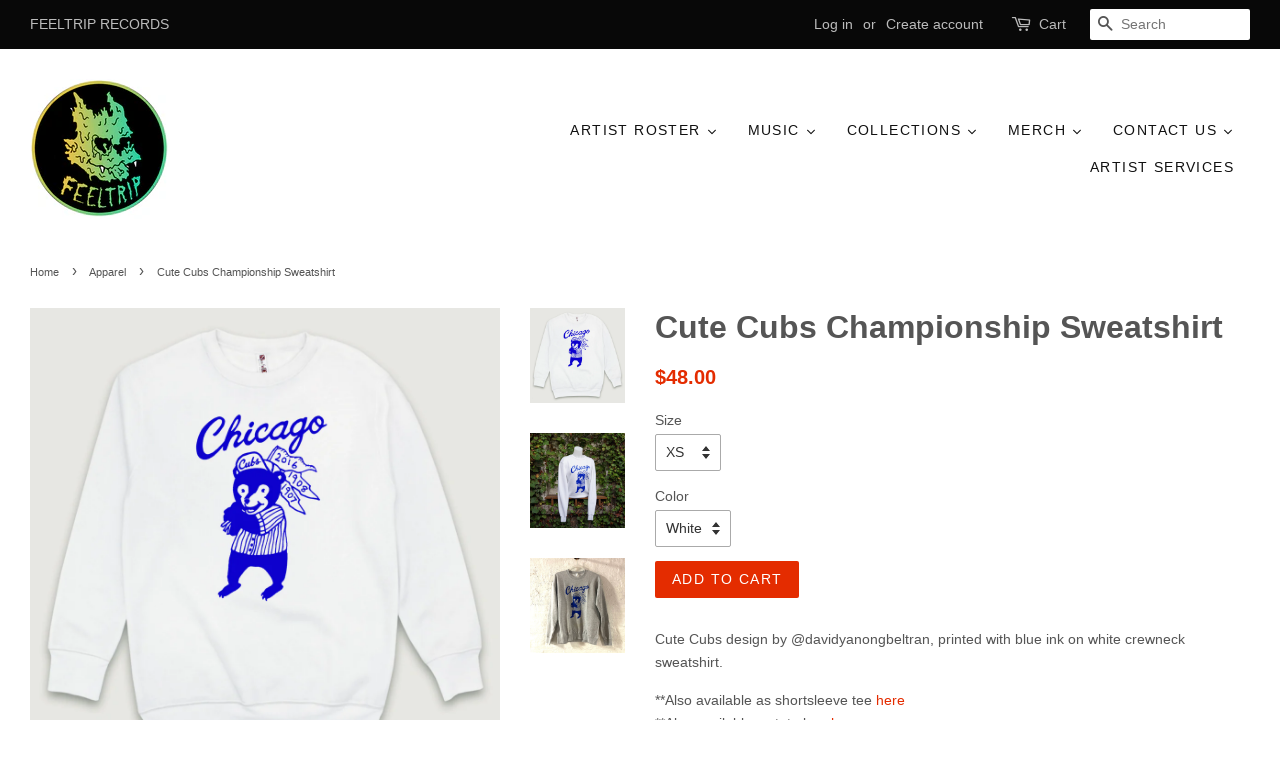

--- FILE ---
content_type: text/html; charset=utf-8
request_url: https://www.feeltrip.co/collections/apparel/products/cutest-cub-sweatshirt
body_size: 41007
content:
<!doctype html>
<!--[if lt IE 7]><html class="no-js lt-ie9 lt-ie8 lt-ie7" lang="en"> <![endif]-->
<!--[if IE 7]><html class="no-js lt-ie9 lt-ie8" lang="en"> <![endif]-->
<!--[if IE 8]><html class="no-js lt-ie9" lang="en"> <![endif]-->
<!--[if IE 9 ]><html class="ie9 no-js"> <![endif]-->
<!--[if (gt IE 9)|!(IE)]><!--> <html class="no-js"> <!--<![endif]-->
<head>

  <!-- Basic page needs ================================================== -->
  <meta charset="utf-8">
  <meta http-equiv="X-UA-Compatible" content="IE=edge,chrome=1">

  

  <!-- Title and description ================================================== -->
  <title>
  Cute Cubs Championship Sweatshirt &ndash; Feeltrip Records
  </title>

  
  <meta name="description" content="Cute Cubs design by @davidyanongbeltran, printed with blue ink on white crewneck sweatshirt. **Also available as shortsleeve tee here﻿**Also available as tote bag here">
  

  <!-- Social meta ================================================== -->
  

  <meta property="og:type" content="product">
  <meta property="og:title" content="Cute Cubs Championship Sweatshirt">
  <meta property="og:url" content="https://www.feeltrip.co/products/cutest-cub-sweatshirt">
  
  <meta property="og:image" content="http://www.feeltrip.co/cdn/shop/products/IMG_7540_grande.jpg?v=1713192095">
  <meta property="og:image:secure_url" content="https://www.feeltrip.co/cdn/shop/products/IMG_7540_grande.jpg?v=1713192095">
  
  <meta property="og:image" content="http://www.feeltrip.co/cdn/shop/products/ftmerch31_grande.jpg?v=1713192095">
  <meta property="og:image:secure_url" content="https://www.feeltrip.co/cdn/shop/products/ftmerch31_grande.jpg?v=1713192095">
  
  <meta property="og:image" content="http://www.feeltrip.co/cdn/shop/files/cubsmockupsweat_grande.jpg?v=1713192095">
  <meta property="og:image:secure_url" content="https://www.feeltrip.co/cdn/shop/files/cubsmockupsweat_grande.jpg?v=1713192095">
  
  <meta property="og:price:amount" content="48.00">
  <meta property="og:price:currency" content="USD">


  <meta property="og:description" content="Cute Cubs design by @davidyanongbeltran, printed with blue ink on white crewneck sweatshirt. **Also available as shortsleeve tee here﻿**Also available as tote bag here">

<meta property="og:site_name" content="Feeltrip Records">


  <meta name="twitter:card" content="summary">



  <meta name="twitter:title" content="Cute Cubs Championship Sweatshirt">
  <meta name="twitter:description" content="Cute Cubs design by @davidyanongbeltran, printed with blue ink on white crewneck sweatshirt.
**Also available as shortsleeve tee here﻿**Also available as tote bag here">



  <!-- Helpers ================================================== -->
  <link rel="canonical" href="https://www.feeltrip.co/products/cutest-cub-sweatshirt">
  <meta name="viewport" content="width=device-width,initial-scale=1">
  <meta name="theme-color" content="#e42c00">

  <!-- CSS ================================================== -->
  <link href="//www.feeltrip.co/cdn/shop/t/8/assets/timber.scss.css?v=24227482621374241741696352676" rel="stylesheet" type="text/css" media="all" />
  <link href="//www.feeltrip.co/cdn/shop/t/8/assets/theme.scss.css?v=19375248556536066631696352676" rel="stylesheet" type="text/css" media="all" />

  




  <script>
    window.theme = window.theme || {};

    var theme = {
      strings: {
        zoomClose: "Close (Esc)",
        zoomPrev: "Previous (Left arrow key)",
        zoomNext: "Next (Right arrow key)"
      },
      settings: {
        // Adding some settings to allow the editor to update correctly when they are changed
        themeBgImage: false,
        customBgImage: '',
        enableWideLayout: true,
        typeAccentTransform: true,
        typeAccentSpacing: true,
        baseFontSize: '14px',
        headerBaseFontSize: '32px',
        accentFontSize: '14px'
      },
      variables: {
        mediaQueryMedium: 'screen and (max-width: 768px)',
        bpSmall: false
      },
      moneyFormat: "${{amount}}"
    }
  </script>

  <!-- Header hook for plugins ================================================== -->
  <!-- "snippets/buddha-megamenu-before.liquid" was not rendered, the associated app was uninstalled -->
  <!-- "snippets/buddha-megamenu.liquid" was not rendered, the associated app was uninstalled -->
  <style>.spf-filter-loading #gf-products > *:not(.spf-product--skeleton){visibility: hidden; opacity: 0}</style>
<script>
  document.getElementsByTagName('html')[0].classList.add('spf-filter-loading');
  window.addEventListener("globoFilterRenderCompleted",function(e){document.getElementsByTagName('html')[0].classList.remove('spf-filter-loading')})
  window.sortByRelevance = false;
  window.moneyFormat = "${{amount}}";
  window.GloboMoneyFormat = "${{amount}}";
  window.GloboMoneyWithCurrencyFormat = "${{amount}} USD";
  window.filterPriceRate = 1;
  window.filterPriceAdjustment = 1;

  window.shopCurrency = "USD";
  window.currentCurrency = "USD";

  window.isMultiCurrency = false;
  window.assetsUrl = '//www.feeltrip.co/cdn/shop/t/8/assets/';
  window.filesUrl = '//www.feeltrip.co/cdn/shop/files/';
  var page_id = 0;
  var GloboFilterConfig = {
    api: {
      filterUrl: "https://filter-v7.globosoftware.net/filter",
      searchUrl: "https://filter-v7.globosoftware.net/search",
      url: "https://filter-v7.globosoftware.net",
    },
    shop: {
      name: "Feeltrip Records",
      url: "https://www.feeltrip.co",
      domain: "feeltrip.myshopify.com",
      is_multicurrency: false,
      currency: "USD",
      cur_currency: "USD",
      cur_locale: "en",
      locale: "en",
      country_code: "US",
      product_image: {width: 360, height: 504},
      no_image_url: "https://cdn.shopify.com/s/images/themes/product-1.png",
      themeStoreId: 380,
      swatches:  null,
      newUrlStruct: true,
      translation: {"default":{"search":{"suggestions":"Suggestions","collections":"Collections","pages":"Pages","product":"Product","products":"Products","view_all":"Search for","view_all_products":"View all products","not_found":"Sorry, nothing found for","product_not_found":"No products were found","no_result_keywords_suggestions_title":"Popular searches","no_result_products_suggestions_title":"However, You may like","zero_character_keywords_suggestions_title":"Suggestions","zero_character_popular_searches_title":"Popular searches","zero_character_products_suggestions_title":"Trending products"},"form":{"title":"Search Products","submit":"Search"},"filter":{"filter_by":"Filter By","clear_all":"Clear All","view":"View","clear":"Clear","in_stock":"In Stock","out_of_stock":"Out of Stock","ready_to_ship":"Ready to ship","search":"Search options"},"sort":{"sort_by":"Sort By","manually":"Featured","availability_in_stock_first":"Availability","relevance":"Relevance","best_selling":"Best Selling","alphabetically_a_z":"Alphabetically, A-Z","alphabetically_z_a":"Alphabetically, Z-A","price_low_to_high":"Price, low to high","price_high_to_low":"Price, high to low","date_new_to_old":"Date, new to old","date_old_to_new":"Date, old to new","sale_off":"% Sale off"},"product":{"add_to_cart":"Add to cart","unavailable":"Unavailable","sold_out":"Sold out","sale":"Sale","load_more":"Load more","limit":"Show","search":"Search products","no_results":"Sorry, there are no products in this collection"}}},
      redirects: null,
      images: ["bg-music.png","password-page-background.jpg","spurit_uev_popupBgImage.jpg","tipo.booking.img-background.preset4.jpg"],
      settings: {"enable_wide_layout":true,"theme_bg_image":false,"bg_custom":null,"bg_image_display":"tile","color_topbar_bg":"#080808","color_body_bg":"#ffffff","color_footer_bg":"#030303","color_borders":"#aaaaaa","color_primary":"#e42c00","color_button_primary_text":"#ffffff","color_secondary":"#767676","color_button_secondary_text":"#ffffff","color_topbar_text":"#bbbbbb","color_header_text":"#111111","color_body_text":"#555555","color_footer_text":"#ffffff","color_footer_social_link":"#767676","type_base_family":"'HelveticaNeue', 'Helvetica Neue', Helvetica, Arial, sans-serif","type_base_size":"14px","type_header_family":"'HelveticaNeue', 'Helvetica Neue', Helvetica, Arial, sans-serif","type_header_size":"32px","type_accent_family":"'HelveticaNeue', 'Helvetica Neue', Helvetica, Arial, sans-serif","type_accent_size":"14px","type_accent_transform":true,"type_accent_spacing":true,"favicon":null,"social_twitter_link":"https:\/\/www.twitter.com\/feeltriprecords","social_facebook_link":"https:\/\/www.facebook.com\/feeltriprecords\/","social_pinterest_link":"","social_google_plus_link":"","social_instagram_link":"https:\/\/instagram.com\/feeltriprecords","social_snapchat_link":"","social_tumblr_link":"","social_youtube_link":"https:\/\/www.youtube.com\/user\/feeltriprecords","social_vimeo_link":"","social_fancy_link":"","social_rss_link":"","share_facebook":true,"share_twitter":true,"share_pinterest":true,"social_sharing_style":"normal","checkout_header_image":null,"checkout_logo_image":"\/\/www.feeltrip.co\/cdn\/shop\/files\/LAPEL_PIN_DRAFT_SCRATCHY_smaller_77817a09-b7c7-453b-8596-877aed322c33.jpg?v=1613680727","checkout_logo_position":"left","checkout_logo_size":"medium","checkout_body_background_image":null,"checkout_body_background_color":"#fff","checkout_input_background_color_mode":"white","checkout_sidebar_background_image":null,"checkout_sidebar_background_color":"#fafafa","checkout_heading_font":"Helvetica Neue","checkout_body_font":"Helvetica Neue","checkout_accent_color":"#767676","checkout_button_color":"#e42c00","checkout_error_color":"#e42c00","share_fancy":true,"share_google":true,"collections_center_grid_link":false,"twittercard_handle":"","customer_layout":"customer_area"},
      home_filter: false,
      page: "product",
      layout: "app"
    },
    taxes: null,
    special_countries: null,
    adjustments: null,

    year_make_model: {
      id: null
    },
    filter: {
      id: {"default":3301}[page_id] || {"default":3301}['default'] || 0,
      layout: 1,
      showCount: 1,
      isLoadMore: 0,
      filter_on_search_page: true
    },
    search:{
      enable: true,
      zero_character_suggestion: false,
      layout: 1,
    },
    collection: {
      id:0,
      handle:'',
      sort: 'best-selling',
      tags: null,
      vendor: null,
      type: null,
      term: null,
      limit: 12,
      products_count: 35,
      excludeTags: null
    },
    customer: false,
    selector: {
      sortBy: '.collection-sorting',
      pagination: '.pagination:first, .paginate:first, .pagination-custom:first, #pagination:first, #gf_pagination_wrap',
      products: '.grid.grid-collage'
    }
  };

</script>
<script defer src="//www.feeltrip.co/cdn/shop/t/8/assets/v5.globo.filter.lib.js?v=41850770115727406771644472208"></script>

<link rel="preload stylesheet" href="//www.feeltrip.co/cdn/shop/t/8/assets/v5.globo.search.css?v=100816588894824515861644472200" as="style">




<script>window.performance && window.performance.mark && window.performance.mark('shopify.content_for_header.start');</script><meta name="google-site-verification" content="NENJTHBYBnGlpB74iAjLIfw_uDQUqyRgQ7umqxiAUU0">
<meta name="google-site-verification" content="UjOs7GBmawyjzVIMsB9G1jXp8RnFODwQx28z-J2kr-4">
<meta name="google-site-verification" content="QlKAYN4nu8_5utr3QZ0VoqmAptiJRbsighmmfQaLdG0">
<meta id="shopify-digital-wallet" name="shopify-digital-wallet" content="/14993782/digital_wallets/dialog">
<meta name="shopify-checkout-api-token" content="e9866847519a26ce5f4ba4d959855922">
<meta id="in-context-paypal-metadata" data-shop-id="14993782" data-venmo-supported="true" data-environment="production" data-locale="en_US" data-paypal-v4="true" data-currency="USD">
<link rel="alternate" hreflang="x-default" href="https://www.feeltrip.co/products/cutest-cub-sweatshirt">
<link rel="alternate" hreflang="en" href="https://www.feeltrip.co/products/cutest-cub-sweatshirt">
<link rel="alternate" hreflang="es" href="https://www.feeltrip.co/es/products/cutest-cub-sweatshirt">
<link rel="alternate" hreflang="fr" href="https://www.feeltrip.co/fr/products/cutest-cub-sweatshirt">
<link rel="alternate" hreflang="de" href="https://www.feeltrip.co/de/products/cutest-cub-sweatshirt">
<link rel="alternate" type="application/json+oembed" href="https://www.feeltrip.co/products/cutest-cub-sweatshirt.oembed">
<script async="async" src="/checkouts/internal/preloads.js?locale=en-US"></script>
<link rel="preconnect" href="https://shop.app" crossorigin="anonymous">
<script async="async" src="https://shop.app/checkouts/internal/preloads.js?locale=en-US&shop_id=14993782" crossorigin="anonymous"></script>
<script id="apple-pay-shop-capabilities" type="application/json">{"shopId":14993782,"countryCode":"US","currencyCode":"USD","merchantCapabilities":["supports3DS"],"merchantId":"gid:\/\/shopify\/Shop\/14993782","merchantName":"Feeltrip Records","requiredBillingContactFields":["postalAddress","email"],"requiredShippingContactFields":["postalAddress","email"],"shippingType":"shipping","supportedNetworks":["visa","masterCard","amex","discover","elo","jcb"],"total":{"type":"pending","label":"Feeltrip Records","amount":"1.00"},"shopifyPaymentsEnabled":true,"supportsSubscriptions":true}</script>
<script id="shopify-features" type="application/json">{"accessToken":"e9866847519a26ce5f4ba4d959855922","betas":["rich-media-storefront-analytics"],"domain":"www.feeltrip.co","predictiveSearch":true,"shopId":14993782,"locale":"en"}</script>
<script>var Shopify = Shopify || {};
Shopify.shop = "feeltrip.myshopify.com";
Shopify.locale = "en";
Shopify.currency = {"active":"USD","rate":"1.0"};
Shopify.country = "US";
Shopify.theme = {"name":"Minimal","id":154920329,"schema_name":"Minimal","schema_version":"3.2.0","theme_store_id":380,"role":"main"};
Shopify.theme.handle = "null";
Shopify.theme.style = {"id":null,"handle":null};
Shopify.cdnHost = "www.feeltrip.co/cdn";
Shopify.routes = Shopify.routes || {};
Shopify.routes.root = "/";</script>
<script type="module">!function(o){(o.Shopify=o.Shopify||{}).modules=!0}(window);</script>
<script>!function(o){function n(){var o=[];function n(){o.push(Array.prototype.slice.apply(arguments))}return n.q=o,n}var t=o.Shopify=o.Shopify||{};t.loadFeatures=n(),t.autoloadFeatures=n()}(window);</script>
<script>
  window.ShopifyPay = window.ShopifyPay || {};
  window.ShopifyPay.apiHost = "shop.app\/pay";
  window.ShopifyPay.redirectState = null;
</script>
<script id="shop-js-analytics" type="application/json">{"pageType":"product"}</script>
<script defer="defer" async type="module" src="//www.feeltrip.co/cdn/shopifycloud/shop-js/modules/v2/client.init-shop-cart-sync_BN7fPSNr.en.esm.js"></script>
<script defer="defer" async type="module" src="//www.feeltrip.co/cdn/shopifycloud/shop-js/modules/v2/chunk.common_Cbph3Kss.esm.js"></script>
<script defer="defer" async type="module" src="//www.feeltrip.co/cdn/shopifycloud/shop-js/modules/v2/chunk.modal_DKumMAJ1.esm.js"></script>
<script type="module">
  await import("//www.feeltrip.co/cdn/shopifycloud/shop-js/modules/v2/client.init-shop-cart-sync_BN7fPSNr.en.esm.js");
await import("//www.feeltrip.co/cdn/shopifycloud/shop-js/modules/v2/chunk.common_Cbph3Kss.esm.js");
await import("//www.feeltrip.co/cdn/shopifycloud/shop-js/modules/v2/chunk.modal_DKumMAJ1.esm.js");

  window.Shopify.SignInWithShop?.initShopCartSync?.({"fedCMEnabled":true,"windoidEnabled":true});

</script>
<script>
  window.Shopify = window.Shopify || {};
  if (!window.Shopify.featureAssets) window.Shopify.featureAssets = {};
  window.Shopify.featureAssets['shop-js'] = {"shop-cart-sync":["modules/v2/client.shop-cart-sync_CJVUk8Jm.en.esm.js","modules/v2/chunk.common_Cbph3Kss.esm.js","modules/v2/chunk.modal_DKumMAJ1.esm.js"],"init-fed-cm":["modules/v2/client.init-fed-cm_7Fvt41F4.en.esm.js","modules/v2/chunk.common_Cbph3Kss.esm.js","modules/v2/chunk.modal_DKumMAJ1.esm.js"],"init-shop-email-lookup-coordinator":["modules/v2/client.init-shop-email-lookup-coordinator_Cc088_bR.en.esm.js","modules/v2/chunk.common_Cbph3Kss.esm.js","modules/v2/chunk.modal_DKumMAJ1.esm.js"],"init-windoid":["modules/v2/client.init-windoid_hPopwJRj.en.esm.js","modules/v2/chunk.common_Cbph3Kss.esm.js","modules/v2/chunk.modal_DKumMAJ1.esm.js"],"shop-button":["modules/v2/client.shop-button_B0jaPSNF.en.esm.js","modules/v2/chunk.common_Cbph3Kss.esm.js","modules/v2/chunk.modal_DKumMAJ1.esm.js"],"shop-cash-offers":["modules/v2/client.shop-cash-offers_DPIskqss.en.esm.js","modules/v2/chunk.common_Cbph3Kss.esm.js","modules/v2/chunk.modal_DKumMAJ1.esm.js"],"shop-toast-manager":["modules/v2/client.shop-toast-manager_CK7RT69O.en.esm.js","modules/v2/chunk.common_Cbph3Kss.esm.js","modules/v2/chunk.modal_DKumMAJ1.esm.js"],"init-shop-cart-sync":["modules/v2/client.init-shop-cart-sync_BN7fPSNr.en.esm.js","modules/v2/chunk.common_Cbph3Kss.esm.js","modules/v2/chunk.modal_DKumMAJ1.esm.js"],"init-customer-accounts-sign-up":["modules/v2/client.init-customer-accounts-sign-up_CfPf4CXf.en.esm.js","modules/v2/client.shop-login-button_DeIztwXF.en.esm.js","modules/v2/chunk.common_Cbph3Kss.esm.js","modules/v2/chunk.modal_DKumMAJ1.esm.js"],"pay-button":["modules/v2/client.pay-button_CgIwFSYN.en.esm.js","modules/v2/chunk.common_Cbph3Kss.esm.js","modules/v2/chunk.modal_DKumMAJ1.esm.js"],"init-customer-accounts":["modules/v2/client.init-customer-accounts_DQ3x16JI.en.esm.js","modules/v2/client.shop-login-button_DeIztwXF.en.esm.js","modules/v2/chunk.common_Cbph3Kss.esm.js","modules/v2/chunk.modal_DKumMAJ1.esm.js"],"avatar":["modules/v2/client.avatar_BTnouDA3.en.esm.js"],"init-shop-for-new-customer-accounts":["modules/v2/client.init-shop-for-new-customer-accounts_CsZy_esa.en.esm.js","modules/v2/client.shop-login-button_DeIztwXF.en.esm.js","modules/v2/chunk.common_Cbph3Kss.esm.js","modules/v2/chunk.modal_DKumMAJ1.esm.js"],"shop-follow-button":["modules/v2/client.shop-follow-button_BRMJjgGd.en.esm.js","modules/v2/chunk.common_Cbph3Kss.esm.js","modules/v2/chunk.modal_DKumMAJ1.esm.js"],"checkout-modal":["modules/v2/client.checkout-modal_B9Drz_yf.en.esm.js","modules/v2/chunk.common_Cbph3Kss.esm.js","modules/v2/chunk.modal_DKumMAJ1.esm.js"],"shop-login-button":["modules/v2/client.shop-login-button_DeIztwXF.en.esm.js","modules/v2/chunk.common_Cbph3Kss.esm.js","modules/v2/chunk.modal_DKumMAJ1.esm.js"],"lead-capture":["modules/v2/client.lead-capture_DXYzFM3R.en.esm.js","modules/v2/chunk.common_Cbph3Kss.esm.js","modules/v2/chunk.modal_DKumMAJ1.esm.js"],"shop-login":["modules/v2/client.shop-login_CA5pJqmO.en.esm.js","modules/v2/chunk.common_Cbph3Kss.esm.js","modules/v2/chunk.modal_DKumMAJ1.esm.js"],"payment-terms":["modules/v2/client.payment-terms_BxzfvcZJ.en.esm.js","modules/v2/chunk.common_Cbph3Kss.esm.js","modules/v2/chunk.modal_DKumMAJ1.esm.js"]};
</script>
<script>(function() {
  var isLoaded = false;
  function asyncLoad() {
    if (isLoaded) return;
    isLoaded = true;
    var urls = ["https:\/\/cloudsearch-1f874.kxcdn.com\/shopify.js?srp=\/a\/search\u0026filtersEnabled=1\u0026markets=1\u0026shop=feeltrip.myshopify.com","\/\/www.powr.io\/powr.js?powr-token=feeltrip.myshopify.com\u0026external-type=shopify\u0026shop=feeltrip.myshopify.com"];
    for (var i = 0; i < urls.length; i++) {
      var s = document.createElement('script');
      s.type = 'text/javascript';
      s.async = true;
      s.src = urls[i];
      var x = document.getElementsByTagName('script')[0];
      x.parentNode.insertBefore(s, x);
    }
  };
  if(window.attachEvent) {
    window.attachEvent('onload', asyncLoad);
  } else {
    window.addEventListener('load', asyncLoad, false);
  }
})();</script>
<script id="__st">var __st={"a":14993782,"offset":-21600,"reqid":"b33b10bd-0a14-45be-881a-6e73cc913d0b-1770131889","pageurl":"www.feeltrip.co\/collections\/apparel\/products\/cutest-cub-sweatshirt","u":"454de19f8d17","p":"product","rtyp":"product","rid":8500397577};</script>
<script>window.ShopifyPaypalV4VisibilityTracking = true;</script>
<script id="captcha-bootstrap">!function(){'use strict';const t='contact',e='account',n='new_comment',o=[[t,t],['blogs',n],['comments',n],[t,'customer']],c=[[e,'customer_login'],[e,'guest_login'],[e,'recover_customer_password'],[e,'create_customer']],r=t=>t.map((([t,e])=>`form[action*='/${t}']:not([data-nocaptcha='true']) input[name='form_type'][value='${e}']`)).join(','),a=t=>()=>t?[...document.querySelectorAll(t)].map((t=>t.form)):[];function s(){const t=[...o],e=r(t);return a(e)}const i='password',u='form_key',d=['recaptcha-v3-token','g-recaptcha-response','h-captcha-response',i],f=()=>{try{return window.sessionStorage}catch{return}},m='__shopify_v',_=t=>t.elements[u];function p(t,e,n=!1){try{const o=window.sessionStorage,c=JSON.parse(o.getItem(e)),{data:r}=function(t){const{data:e,action:n}=t;return t[m]||n?{data:e,action:n}:{data:t,action:n}}(c);for(const[e,n]of Object.entries(r))t.elements[e]&&(t.elements[e].value=n);n&&o.removeItem(e)}catch(o){console.error('form repopulation failed',{error:o})}}const l='form_type',E='cptcha';function T(t){t.dataset[E]=!0}const w=window,h=w.document,L='Shopify',v='ce_forms',y='captcha';let A=!1;((t,e)=>{const n=(g='f06e6c50-85a8-45c8-87d0-21a2b65856fe',I='https://cdn.shopify.com/shopifycloud/storefront-forms-hcaptcha/ce_storefront_forms_captcha_hcaptcha.v1.5.2.iife.js',D={infoText:'Protected by hCaptcha',privacyText:'Privacy',termsText:'Terms'},(t,e,n)=>{const o=w[L][v],c=o.bindForm;if(c)return c(t,g,e,D).then(n);var r;o.q.push([[t,g,e,D],n]),r=I,A||(h.body.append(Object.assign(h.createElement('script'),{id:'captcha-provider',async:!0,src:r})),A=!0)});var g,I,D;w[L]=w[L]||{},w[L][v]=w[L][v]||{},w[L][v].q=[],w[L][y]=w[L][y]||{},w[L][y].protect=function(t,e){n(t,void 0,e),T(t)},Object.freeze(w[L][y]),function(t,e,n,w,h,L){const[v,y,A,g]=function(t,e,n){const i=e?o:[],u=t?c:[],d=[...i,...u],f=r(d),m=r(i),_=r(d.filter((([t,e])=>n.includes(e))));return[a(f),a(m),a(_),s()]}(w,h,L),I=t=>{const e=t.target;return e instanceof HTMLFormElement?e:e&&e.form},D=t=>v().includes(t);t.addEventListener('submit',(t=>{const e=I(t);if(!e)return;const n=D(e)&&!e.dataset.hcaptchaBound&&!e.dataset.recaptchaBound,o=_(e),c=g().includes(e)&&(!o||!o.value);(n||c)&&t.preventDefault(),c&&!n&&(function(t){try{if(!f())return;!function(t){const e=f();if(!e)return;const n=_(t);if(!n)return;const o=n.value;o&&e.removeItem(o)}(t);const e=Array.from(Array(32),(()=>Math.random().toString(36)[2])).join('');!function(t,e){_(t)||t.append(Object.assign(document.createElement('input'),{type:'hidden',name:u})),t.elements[u].value=e}(t,e),function(t,e){const n=f();if(!n)return;const o=[...t.querySelectorAll(`input[type='${i}']`)].map((({name:t})=>t)),c=[...d,...o],r={};for(const[a,s]of new FormData(t).entries())c.includes(a)||(r[a]=s);n.setItem(e,JSON.stringify({[m]:1,action:t.action,data:r}))}(t,e)}catch(e){console.error('failed to persist form',e)}}(e),e.submit())}));const S=(t,e)=>{t&&!t.dataset[E]&&(n(t,e.some((e=>e===t))),T(t))};for(const o of['focusin','change'])t.addEventListener(o,(t=>{const e=I(t);D(e)&&S(e,y())}));const B=e.get('form_key'),M=e.get(l),P=B&&M;t.addEventListener('DOMContentLoaded',(()=>{const t=y();if(P)for(const e of t)e.elements[l].value===M&&p(e,B);[...new Set([...A(),...v().filter((t=>'true'===t.dataset.shopifyCaptcha))])].forEach((e=>S(e,t)))}))}(h,new URLSearchParams(w.location.search),n,t,e,['guest_login'])})(!0,!0)}();</script>
<script integrity="sha256-4kQ18oKyAcykRKYeNunJcIwy7WH5gtpwJnB7kiuLZ1E=" data-source-attribution="shopify.loadfeatures" defer="defer" src="//www.feeltrip.co/cdn/shopifycloud/storefront/assets/storefront/load_feature-a0a9edcb.js" crossorigin="anonymous"></script>
<script crossorigin="anonymous" defer="defer" src="//www.feeltrip.co/cdn/shopifycloud/storefront/assets/shopify_pay/storefront-65b4c6d7.js?v=20250812"></script>
<script data-source-attribution="shopify.dynamic_checkout.dynamic.init">var Shopify=Shopify||{};Shopify.PaymentButton=Shopify.PaymentButton||{isStorefrontPortableWallets:!0,init:function(){window.Shopify.PaymentButton.init=function(){};var t=document.createElement("script");t.src="https://www.feeltrip.co/cdn/shopifycloud/portable-wallets/latest/portable-wallets.en.js",t.type="module",document.head.appendChild(t)}};
</script>
<script data-source-attribution="shopify.dynamic_checkout.buyer_consent">
  function portableWalletsHideBuyerConsent(e){var t=document.getElementById("shopify-buyer-consent"),n=document.getElementById("shopify-subscription-policy-button");t&&n&&(t.classList.add("hidden"),t.setAttribute("aria-hidden","true"),n.removeEventListener("click",e))}function portableWalletsShowBuyerConsent(e){var t=document.getElementById("shopify-buyer-consent"),n=document.getElementById("shopify-subscription-policy-button");t&&n&&(t.classList.remove("hidden"),t.removeAttribute("aria-hidden"),n.addEventListener("click",e))}window.Shopify?.PaymentButton&&(window.Shopify.PaymentButton.hideBuyerConsent=portableWalletsHideBuyerConsent,window.Shopify.PaymentButton.showBuyerConsent=portableWalletsShowBuyerConsent);
</script>
<script data-source-attribution="shopify.dynamic_checkout.cart.bootstrap">document.addEventListener("DOMContentLoaded",(function(){function t(){return document.querySelector("shopify-accelerated-checkout-cart, shopify-accelerated-checkout")}if(t())Shopify.PaymentButton.init();else{new MutationObserver((function(e,n){t()&&(Shopify.PaymentButton.init(),n.disconnect())})).observe(document.body,{childList:!0,subtree:!0})}}));
</script>
<link id="shopify-accelerated-checkout-styles" rel="stylesheet" media="screen" href="https://www.feeltrip.co/cdn/shopifycloud/portable-wallets/latest/accelerated-checkout-backwards-compat.css" crossorigin="anonymous">
<style id="shopify-accelerated-checkout-cart">
        #shopify-buyer-consent {
  margin-top: 1em;
  display: inline-block;
  width: 100%;
}

#shopify-buyer-consent.hidden {
  display: none;
}

#shopify-subscription-policy-button {
  background: none;
  border: none;
  padding: 0;
  text-decoration: underline;
  font-size: inherit;
  cursor: pointer;
}

#shopify-subscription-policy-button::before {
  box-shadow: none;
}

      </style>

<script>window.performance && window.performance.mark && window.performance.mark('shopify.content_for_header.end');</script><script type="text/javascript">
  var tpbAppUrl = 'https://booking.tipo.io';
  // var tpbAppUrl = 'http://localhost/bookingdevUpdate/public';
  var tpbShopId = '6292';
  var tpbShopPlan = {
      plan: 'BETA',
      feature: {"employee": -1, "product": -1, "location": -1, "extraFieldSet": true, "hideBrand": false}
  };
  var tpbUrlShop = 'feeltrip.myshopify.com';
  var tpbCountryCode = window.customCountryCode || ['us'];
  var tpbDomainShop = 'www.feeltrip.co';
  var tpbProductId = '8500397577';
  var tpbLocale = "en";
  var tpbCustomer = {
      id: '',
      email:'',
      first_name:'',
      last_name:'',
      phone:'',
  };
  var tpbCustomerId = 0;
  
  var tpbProduct_;
  var tpbProduct = {"id":8500397577,"title":"Cute Cubs Championship Sweatshirt","handle":"cutest-cub-sweatshirt","description":"\u003cp\u003eCute Cubs design by @davidyanongbeltran, printed with blue ink on white crewneck sweatshirt.\u003c\/p\u003e\n\u003cp\u003e**Also available as shortsleeve tee \u003ca href=\"https:\/\/feeltrip.co\/products\/cute-cubs-tee?_pos=4\u0026amp;_sid=c50f4a848\u0026amp;_ss=r\" target=\"_blank\"\u003ehere﻿\u003c\/a\u003e\u003cbr\u003e**Also available as tote bag \u003ca href=\"https:\/\/feeltrip.co\/products\/cubs-tote?_pos=3\u0026amp;_sid=c50f4a848\u0026amp;_ss=r\" target=\"_blank\"\u003ehere\u003c\/a\u003e\u003c\/p\u003e","published_at":"2016-11-23T01:20:00-06:00","created_at":"2016-11-23T01:27:41-06:00","vendor":"Hot Tropic USA","type":"sweatshirt","tags":["sports","Sweatshirt"],"price":4800,"price_min":4800,"price_max":5300,"available":true,"price_varies":true,"compare_at_price":0,"compare_at_price_min":0,"compare_at_price_max":0,"compare_at_price_varies":false,"variants":[{"id":39926431580259,"title":"XS \/ White","option1":"XS","option2":"White","option3":null,"sku":"CUT-SW-0009-XSWHI","requires_shipping":true,"taxable":true,"featured_image":null,"available":true,"name":"Cute Cubs Championship Sweatshirt - XS \/ White","public_title":"XS \/ White","options":["XS","White"],"price":4800,"weight":0,"compare_at_price":0,"inventory_quantity":2,"inventory_management":"shopify","inventory_policy":"continue","barcode":"","requires_selling_plan":false,"selling_plan_allocations":[]},{"id":39926431613027,"title":"XS \/ Gray","option1":"XS","option2":"Gray","option3":null,"sku":"CUT-SW-0009-XSGRA","requires_shipping":true,"taxable":true,"featured_image":null,"available":true,"name":"Cute Cubs Championship Sweatshirt - XS \/ Gray","public_title":"XS \/ Gray","options":["XS","Gray"],"price":4800,"weight":0,"compare_at_price":null,"inventory_quantity":0,"inventory_management":"shopify","inventory_policy":"continue","barcode":"","requires_selling_plan":false,"selling_plan_allocations":[]},{"id":28211567305,"title":"S \/ White","option1":"S","option2":"White","option3":null,"sku":"CUT-SW-0009-SMAWHI","requires_shipping":true,"taxable":true,"featured_image":null,"available":true,"name":"Cute Cubs Championship Sweatshirt - S \/ White","public_title":"S \/ White","options":["S","White"],"price":4800,"weight":227,"compare_at_price":null,"inventory_quantity":1,"inventory_management":"shopify","inventory_policy":"continue","barcode":"11567305","requires_selling_plan":false,"selling_plan_allocations":[]},{"id":39818311762019,"title":"S \/ Gray","option1":"S","option2":"Gray","option3":null,"sku":"CUT-SW-0009-SMAGRA","requires_shipping":true,"taxable":true,"featured_image":null,"available":true,"name":"Cute Cubs Championship Sweatshirt - S \/ Gray","public_title":"S \/ Gray","options":["S","Gray"],"price":4800,"weight":227,"compare_at_price":null,"inventory_quantity":3,"inventory_management":"shopify","inventory_policy":"continue","barcode":"","requires_selling_plan":false,"selling_plan_allocations":[]},{"id":28211567369,"title":"M \/ White","option1":"M","option2":"White","option3":null,"sku":"CUT-SW-0009-MEDWHI","requires_shipping":true,"taxable":true,"featured_image":null,"available":true,"name":"Cute Cubs Championship Sweatshirt - M \/ White","public_title":"M \/ White","options":["M","White"],"price":4800,"weight":283,"compare_at_price":null,"inventory_quantity":0,"inventory_management":"shopify","inventory_policy":"continue","barcode":"11567369","requires_selling_plan":false,"selling_plan_allocations":[]},{"id":39818311794787,"title":"M \/ Gray","option1":"M","option2":"Gray","option3":null,"sku":"CUT-SW-0009-MEDGRA","requires_shipping":true,"taxable":true,"featured_image":null,"available":true,"name":"Cute Cubs Championship Sweatshirt - M \/ Gray","public_title":"M \/ Gray","options":["M","Gray"],"price":4800,"weight":340,"compare_at_price":null,"inventory_quantity":1,"inventory_management":"shopify","inventory_policy":"continue","barcode":"","requires_selling_plan":false,"selling_plan_allocations":[]},{"id":28211567433,"title":"L \/ White","option1":"L","option2":"White","option3":null,"sku":"CUT-SW-0009-LARWHI","requires_shipping":true,"taxable":true,"featured_image":null,"available":true,"name":"Cute Cubs Championship Sweatshirt - L \/ White","public_title":"L \/ White","options":["L","White"],"price":4800,"weight":340,"compare_at_price":null,"inventory_quantity":1,"inventory_management":"shopify","inventory_policy":"continue","barcode":"11567433","requires_selling_plan":false,"selling_plan_allocations":[]},{"id":39818311827555,"title":"L \/ Gray","option1":"L","option2":"Gray","option3":null,"sku":"CUT-SW-0009-LARGRA","requires_shipping":true,"taxable":true,"featured_image":null,"available":true,"name":"Cute Cubs Championship Sweatshirt - L \/ Gray","public_title":"L \/ Gray","options":["L","Gray"],"price":4800,"weight":340,"compare_at_price":null,"inventory_quantity":2,"inventory_management":"shopify","inventory_policy":"continue","barcode":"","requires_selling_plan":false,"selling_plan_allocations":[]},{"id":28211567497,"title":"XL \/ White","option1":"XL","option2":"White","option3":null,"sku":"CUT-SW-0009-XLWHI","requires_shipping":true,"taxable":true,"featured_image":null,"available":true,"name":"Cute Cubs Championship Sweatshirt - XL \/ White","public_title":"XL \/ White","options":["XL","White"],"price":4800,"weight":425,"compare_at_price":null,"inventory_quantity":0,"inventory_management":"shopify","inventory_policy":"continue","barcode":"11567497","requires_selling_plan":false,"selling_plan_allocations":[]},{"id":39818311860323,"title":"XL \/ Gray","option1":"XL","option2":"Gray","option3":null,"sku":"CUT-SW-0009-XLGRA","requires_shipping":true,"taxable":true,"featured_image":null,"available":true,"name":"Cute Cubs Championship Sweatshirt - XL \/ Gray","public_title":"XL \/ Gray","options":["XL","Gray"],"price":4800,"weight":425,"compare_at_price":null,"inventory_quantity":0,"inventory_management":"shopify","inventory_policy":"continue","barcode":"","requires_selling_plan":false,"selling_plan_allocations":[]},{"id":28211567561,"title":"XXL \/ White","option1":"XXL","option2":"White","option3":null,"sku":"CUT-SW-0009-XXLWHI","requires_shipping":true,"taxable":true,"featured_image":null,"available":true,"name":"Cute Cubs Championship Sweatshirt - XXL \/ White","public_title":"XXL \/ White","options":["XXL","White"],"price":5000,"weight":567,"compare_at_price":null,"inventory_quantity":3,"inventory_management":"shopify","inventory_policy":"continue","barcode":"11567561","requires_selling_plan":false,"selling_plan_allocations":[]},{"id":39818311893091,"title":"XXL \/ Gray","option1":"XXL","option2":"Gray","option3":null,"sku":"CUT-SW-0009-XXLGRA","requires_shipping":true,"taxable":true,"featured_image":null,"available":true,"name":"Cute Cubs Championship Sweatshirt - XXL \/ Gray","public_title":"XXL \/ Gray","options":["XXL","Gray"],"price":5000,"weight":567,"compare_at_price":null,"inventory_quantity":1,"inventory_management":"shopify","inventory_policy":"continue","barcode":"","requires_selling_plan":false,"selling_plan_allocations":[]},{"id":12758950805603,"title":"3XL \/ White","option1":"3XL","option2":"White","option3":null,"sku":"CUT-SW-0009-XXXWHI","requires_shipping":true,"taxable":true,"featured_image":null,"available":true,"name":"Cute Cubs Championship Sweatshirt - 3XL \/ White","public_title":"3XL \/ White","options":["3XL","White"],"price":5300,"weight":680,"compare_at_price":null,"inventory_quantity":0,"inventory_management":"shopify","inventory_policy":"continue","barcode":"50805603","requires_selling_plan":false,"selling_plan_allocations":[]},{"id":39818311925859,"title":"3XL \/ Gray","option1":"3XL","option2":"Gray","option3":null,"sku":"CUT-SW-0009-XXXGRA","requires_shipping":true,"taxable":true,"featured_image":null,"available":true,"name":"Cute Cubs Championship Sweatshirt - 3XL \/ Gray","public_title":"3XL \/ Gray","options":["3XL","Gray"],"price":5300,"weight":680,"compare_at_price":null,"inventory_quantity":0,"inventory_management":"shopify","inventory_policy":"continue","barcode":"","requires_selling_plan":false,"selling_plan_allocations":[]}],"images":["\/\/www.feeltrip.co\/cdn\/shop\/files\/cubsmockupsweat.jpg?v=1713192095","\/\/www.feeltrip.co\/cdn\/shop\/products\/ftmerch31.jpg?v=1713192095","\/\/www.feeltrip.co\/cdn\/shop\/products\/IMG_7540.jpg?v=1713192095"],"featured_image":"\/\/www.feeltrip.co\/cdn\/shop\/files\/cubsmockupsweat.jpg?v=1713192095","options":["Size","Color"],"media":[{"alt":null,"id":40199689863478,"position":1,"preview_image":{"aspect_ratio":1.0,"height":1200,"width":1200,"src":"\/\/www.feeltrip.co\/cdn\/shop\/files\/cubsmockupsweat.jpg?v=1713192095"},"aspect_ratio":1.0,"height":1200,"media_type":"image","src":"\/\/www.feeltrip.co\/cdn\/shop\/files\/cubsmockupsweat.jpg?v=1713192095","width":1200},{"alt":null,"id":8077922893923,"position":2,"preview_image":{"aspect_ratio":1.0,"height":1750,"width":1750,"src":"\/\/www.feeltrip.co\/cdn\/shop\/products\/ftmerch31.jpg?v=1713192095"},"aspect_ratio":1.0,"height":1750,"media_type":"image","src":"\/\/www.feeltrip.co\/cdn\/shop\/products\/ftmerch31.jpg?v=1713192095","width":1750},{"alt":null,"id":32324979097910,"position":3,"preview_image":{"aspect_ratio":1.0,"height":3024,"width":3024,"src":"\/\/www.feeltrip.co\/cdn\/shop\/products\/IMG_7540.jpg?v=1713192095"},"aspect_ratio":1.0,"height":3024,"media_type":"image","src":"\/\/www.feeltrip.co\/cdn\/shop\/products\/IMG_7540.jpg?v=1713192095","width":3024}],"requires_selling_plan":false,"selling_plan_groups":[],"content":"\u003cp\u003eCute Cubs design by @davidyanongbeltran, printed with blue ink on white crewneck sweatshirt.\u003c\/p\u003e\n\u003cp\u003e**Also available as shortsleeve tee \u003ca href=\"https:\/\/feeltrip.co\/products\/cute-cubs-tee?_pos=4\u0026amp;_sid=c50f4a848\u0026amp;_ss=r\" target=\"_blank\"\u003ehere﻿\u003c\/a\u003e\u003cbr\u003e**Also available as tote bag \u003ca href=\"https:\/\/feeltrip.co\/products\/cubs-tote?_pos=3\u0026amp;_sid=c50f4a848\u0026amp;_ss=r\" target=\"_blank\"\u003ehere\u003c\/a\u003e\u003c\/p\u003e"};
        		tpbProduct.variants[0].inventory_management  = 'shopify';
  		tpbProduct.variants[0].inventory_quantity = 2;
      tpbProduct.variants[0].inventory_policy   = 'continue';
      		tpbProduct.variants[1].inventory_management  = 'shopify';
  		tpbProduct.variants[1].inventory_quantity = 0;
      tpbProduct.variants[1].inventory_policy   = 'continue';
      		tpbProduct.variants[2].inventory_management  = 'shopify';
  		tpbProduct.variants[2].inventory_quantity = 1;
      tpbProduct.variants[2].inventory_policy   = 'continue';
      		tpbProduct.variants[3].inventory_management  = 'shopify';
  		tpbProduct.variants[3].inventory_quantity = 3;
      tpbProduct.variants[3].inventory_policy   = 'continue';
      		tpbProduct.variants[4].inventory_management  = 'shopify';
  		tpbProduct.variants[4].inventory_quantity = 0;
      tpbProduct.variants[4].inventory_policy   = 'continue';
      		tpbProduct.variants[5].inventory_management  = 'shopify';
  		tpbProduct.variants[5].inventory_quantity = 1;
      tpbProduct.variants[5].inventory_policy   = 'continue';
      		tpbProduct.variants[6].inventory_management  = 'shopify';
  		tpbProduct.variants[6].inventory_quantity = 1;
      tpbProduct.variants[6].inventory_policy   = 'continue';
      		tpbProduct.variants[7].inventory_management  = 'shopify';
  		tpbProduct.variants[7].inventory_quantity = 2;
      tpbProduct.variants[7].inventory_policy   = 'continue';
      		tpbProduct.variants[8].inventory_management  = 'shopify';
  		tpbProduct.variants[8].inventory_quantity = 0;
      tpbProduct.variants[8].inventory_policy   = 'continue';
      		tpbProduct.variants[9].inventory_management  = 'shopify';
  		tpbProduct.variants[9].inventory_quantity = 0;
      tpbProduct.variants[9].inventory_policy   = 'continue';
      		tpbProduct.variants[10].inventory_management  = 'shopify';
  		tpbProduct.variants[10].inventory_quantity = 3;
      tpbProduct.variants[10].inventory_policy   = 'continue';
      		tpbProduct.variants[11].inventory_management  = 'shopify';
  		tpbProduct.variants[11].inventory_quantity = 1;
      tpbProduct.variants[11].inventory_policy   = 'continue';
      		tpbProduct.variants[12].inventory_management  = 'shopify';
  		tpbProduct.variants[12].inventory_quantity = 0;
      tpbProduct.variants[12].inventory_policy   = 'continue';
      		tpbProduct.variants[13].inventory_management  = 'shopify';
  		tpbProduct.variants[13].inventory_quantity = 0;
      tpbProduct.variants[13].inventory_policy   = 'continue';
    
    tpbProduct.options = [{"name":"Size","position":1,"values":["XS","S","M","L","XL","XXL","3XL"]},{"name":"Color","position":2,"values":["White","Gray"]}]  
  var tpbVariantId = false;

    var tpbSettings = {"general":{"weekStart":"0","formatDateTime":"MM-DD-YYYY HH:mm","formatDate":"MM-DD-YYYY","formatTime":"HH:mm","formatDateServe":"Y-m-d","hide_add_to_cart":"2","hide_buy_now":"2","redirect_url":null,"allow_bring_more":true,"confirm_to":"checkout","time_format":"24h","multipleEmployees":"1","multipleLocations":"1","available_time":{"work_hours":[{"periods":[{"startTime":"08:00","endTime":"16:00"}],"day":"MonDay"},{"periods":[{"startTime":"08:00","endTime":"16:00"}],"day":"Tuesday"},{"periods":[{"startTime":"08:00","endTime":"16:00"}],"day":"Wednesday"},{"periods":[{"startTime":"08:00","endTime":"16:00"}],"day":"Thursday"},{"periods":[{"startTime":"08:00","endTime":"16:00"}],"day":"Friday"},{"periods":[{"startTime":"08:00","endTime":"16:00"}],"day":"Saturday"},{"periods":[{"startTime":"08:00","endTime":"16:00"}],"day":"Sunday"}],"days_off":[],"special_days":[]}},"booking":{"font":"Arial","primary_color":"#9F89E8","cancel_button":"#fff","text_color":"#6370A7","calender_background_color":"#2b3360","calender_text_color":"#ffffff","day_off_color":"#a3a3a3","time_slot_color":"#414c89","time_slot_color_hover":"#313d88","selected_time_slot_color":"#ffd153","background_color_calendar":"#2b3360","background_image":"preset4.jpg","selected_day_color":"#9f89e8","time_slot_color_selected":"#ffd153","sortProduct":{"type":1,"sortProductAuto":"asc","sortProductManually":[]},"statusDefault":"2"},"translation":{"widget":{"default":{"please_select":"Please select Training","training":"Training","trainer":"Trainer","bringing_anyone":"Bringing anyone with you?","num_of_additional":"Number of Additional People","date_and_time":"Pick date & time","continue":"Continue","total_price":"Total Price","confirm":"Confirm","cancel":"Cancel","thank_you":"Thank you! Your booking is completed","date":"Date","time":"Time","datetime":"Date Time","duration":"Duration","location":"Location","first_name":"First name","last_name":"Last name","phone":"Phone","email":"Email","address":"Address","address_2":"Address 2","status":"Status","country":"Country","full_name":"Fullname","product":"Training","product_placeholder":"Select your training","variant":"Variant","variant_placeholder":"Select your variant","location_placeholder":"Select your location","employee":"Trainer","employee_placeholder":"Select your trainer","quantity":"Quantity","back":"Back","payment":"Payment","you_can_only_bring":"You can only bring {number} people","not_available":"Selected training is currently not available.","no_employee":"No trainer","no_location":"No location","is_required":"This field is required.","time_slot_no_available":"This slot is no longer available","price":"Price","export_file_isc":"Export to file isc","confirm_free_booking_successfully":"Thank for your booking . We'll get back to you shortly.","confirm_free_booking_unsuccessfully":"Whoops, looks like something went wrong.","duration_unit":"minutes","valid_phone_number":"Please enter a valid phone number.","valid_email":"Please enter a valid email."}},"languageDatepicker":"en-US","customDatePickerDays":"Sunday, Monday, Tuesday, Wednesday, Thursday, Friday, Saturday","customDatePickerDaysShort":"Sun, Mon, Tue, Wed, Thu, Fri, Sat","customDatePickerDaysMin":"Su, Mo, Tu, We, Th, Fr, Sa","customDatePickerMonths":"January, February, March, April, May, June, July, August, September, October, November, December","customDatePickerMonthsShort":"Jan, Feb, Mar, Apr, May, Jun, Jul, Aug, Sep, Oct, Nov, Dec"},"free_form":{"first_name":{"enable":true,"label":"First name","required":true},"last_name":{"enable":true,"label":"Last name","required":true},"email":{"label":"Email","required":true,"enable":true},"phone_number":{"enable":true,"label":"Phone number","required":true}},"languageDatepicker":{"days":["Sunday","Monday","Tuesday","Wednesday","Thursday","Friday","Saturday"],"daysShort":["Sun","Mon","Tue","Wed","Thu","Fri","Sat"],"daysMin":["Su","Mo","Tu","We","Th","Fr","Sa"],"months":["January","February","March","April","May","June","July","August","September","October","November","December"],"monthsShort":["Jan","Feb","Mar","Apr","May","Jun","Jul","Aug","Sep","Oct","Nov","Dec"]}}
  var checkPageProduct = false;
  
  checkPageProduct = true;
  

    var tpbBackground = 'https://booking.tipo.io/storage/background-image/preset4.jpg';
  
  var tpbTimeZoneShop = 'America/Chicago';
  var tpbTimeZoneServer = 'UTC';

  var tpbConfigs = {
    products : [],
    locations : [{"id":7575,"name":"Default location","employee_ids":[10620]}],
    employees : [{"id":10620,"first_name":"Any","last_name":"Trainer"}]
  };
  var tpbText = tpbSettings.translation.widget.default;
  if (tpbSettings.translation.widget[tpbLocale]) {
      tpbText = tpbSettings.translation.widget[tpbLocale];
  }
  var tpbLinkStyle = '//www.feeltrip.co/cdn/shop/t/8/assets/tipo.booking.scss.css?v=135587202283062000901601870980'
</script>
<textarea style="display:none !important" class="tipo-money-format">${{amount}}</textarea>
<link href="//www.feeltrip.co/cdn/shop/t/8/assets/tipo.booking.scss.css?v=135587202283062000901601870980" rel="stylesheet" type="text/css" media="all" /><script src='//www.feeltrip.co/cdn/shop/t/8/assets/tipo.booking.js?v=107950047713117154891602121370' ></script>


  <script type="template/html" id="tpb-template_history-booking">
    <div class="tpb-header"><p>Booking History</p></div>
    <div class="tpb-list-history">
        <div class="tpb-sub-scroll">
            <p>< - - - - - ></p>
        </div>
        <div class="tpb-table-scroll">
            <table class="tpb-table">
                <thead class="tpb-table_thead">
                <tr>
                    {% if settings.general.multipleEmployees == '1' %}
                    <th class="tpb-column-scroll tpb-table_th-trainer" width="22%">{{tpbText.employee}}
                    </th>
                    {% endif %}
                    {% if settings.general.multipleLocations == '1' %}
                    <th class="tpb-table_th-location" width="20%">{{tpbText.location}}</th>
                    {% endif %}
                    <th class="tpb-table_th-services" width="20%">{{tpbText.product}}</th>
                    <th class="tpb-table_th-time" width="12%">{{tpbText.time}}</th>
                    <th class="tpb-table_th-payment" width="11%">{{tpbText.payment}}</th>
                    <th class="tpb-table_th-status" width="10%">{{tpbText.status}}</th>
                    <th class="tpb-table_th-view" width="5%"></th>
                </tr>
                </thead>
                <tbody class="tpb-table_tbody">
                {% for booking in bookings %}
                <tr>
                    {% if settings.general.multipleEmployees == '1' %}
                    <td class="tpb-column-scroll">
                        <div class="tpb-table_trainer">
                            <div class="tpb-table_avatar">
                                <img src={{ booking.employee.avatar }} alt="">
                            </div>
                            <div class="tpb-table_title">
                                <span class="tpb-context-table">{{ booking.employee.first_name }} {{ booking.employee.last_name}}</span>
                                <p class="tpb-table-sub">{{ booking.employee.email }}</p>
                            </div>
                        </div>
                    </td>
                    {% endif %}
                    {% if settings.general.multipleLocations == '1' %}
                    <td><span class="tpb-context-table">{{ booking.location.name }}</span></td>
                    {% endif %}
                    <td><span class="tpb-context-table">{{ booking.service.title }}</span></td>
                    <td>
              <span class="tpb-context-table tpb-context-table_time">
                <svg class="svg-icon" viewBox="0 0 20 20">
                  <path
                      d="M10.25,2.375c-4.212,0-7.625,3.413-7.625,7.625s3.413,7.625,7.625,7.625s7.625-3.413,7.625-7.625S14.462,2.375,10.25,2.375M10.651,16.811v-0.403c0-0.221-0.181-0.401-0.401-0.401s-0.401,0.181-0.401,0.401v0.403c-3.443-0.201-6.208-2.966-6.409-6.409h0.404c0.22,0,0.401-0.181,0.401-0.401S4.063,9.599,3.843,9.599H3.439C3.64,6.155,6.405,3.391,9.849,3.19v0.403c0,0.22,0.181,0.401,0.401,0.401s0.401-0.181,0.401-0.401V3.19c3.443,0.201,6.208,2.965,6.409,6.409h-0.404c-0.22,0-0.4,0.181-0.4,0.401s0.181,0.401,0.4,0.401h0.404C16.859,13.845,14.095,16.609,10.651,16.811 M12.662,12.412c-0.156,0.156-0.409,0.159-0.568,0l-2.127-2.129C9.986,10.302,9.849,10.192,9.849,10V5.184c0-0.221,0.181-0.401,0.401-0.401s0.401,0.181,0.401,0.401v4.651l2.011,2.008C12.818,12.001,12.818,12.256,12.662,12.412"></path>
                </svg>
                {{ booking.time_start }}
              </span>
                        <div class='tooltip'>
                            {{ booking.range_date_time }}
                        </div>
                    </td>
                    <td><p class="tpb-context-table">{{ booking.price | format_money : window.moneyFormat }}</p></td>
                    <td class="tpb-table_status"><span class="tpb-context-table tpb-context-table_status">{{ booking.status }}</span>
                    </td>
                    <td class="tpb-table_action">
              <span class="tpb-context-table">
                  <div class="tpb-wrapper-btnView">
                      <button class="tpb-btnView" data-index={{ forloop.index0 }}>
                      <svg class="svg-icon" viewBox="0 0 20 20">
                        <path
                            d="M10,6.978c-1.666,0-3.022,1.356-3.022,3.022S8.334,13.022,10,13.022s3.022-1.356,3.022-3.022S11.666,6.978,10,6.978M10,12.267c-1.25,0-2.267-1.017-2.267-2.267c0-1.25,1.016-2.267,2.267-2.267c1.251,0,2.267,1.016,2.267,2.267C12.267,11.25,11.251,12.267,10,12.267 M18.391,9.733l-1.624-1.639C14.966,6.279,12.563,5.278,10,5.278S5.034,6.279,3.234,8.094L1.609,9.733c-0.146,0.147-0.146,0.386,0,0.533l1.625,1.639c1.8,1.815,4.203,2.816,6.766,2.816s4.966-1.001,6.767-2.816l1.624-1.639C18.536,10.119,18.536,9.881,18.391,9.733 M16.229,11.373c-1.656,1.672-3.868,2.594-6.229,2.594s-4.573-0.922-6.23-2.594L2.41,10l1.36-1.374C5.427,6.955,7.639,6.033,10,6.033s4.573,0.922,6.229,2.593L17.59,10L16.229,11.373z"></path>
                      </svg>
                    </button>
                  </div>
              </span>
                    </td>
                </tr>
                {% endfor %}
                </tbody>
            </table>
        </div>
        <div class="tpb-wrapper-btnExport">
            <button class="tpb-btnExport" >
                <div class="tpb-btnExport-title">
                    <svg class="svg-icon" height="453pt" viewBox="0 -28 453.99791 453" width="453pt" xmlns="http://www.w3.org/2000/svg">
                        <path d="m345.375 3.410156c-2.863281-2.847656-7.160156-3.695312-10.890625-2.144531s-6.164063 5.195313-6.164063 9.234375v53.359375c-54.011718 2.148437-81.058593 24.539063-85.191406 28.261719-27.25 22.363281-45.855468 53.527344-52.613281 88.121094-3.378906 16.714843-3.984375 33.871093-1.785156 50.78125l.007812.058593c.019531.148438.042969.300781.066407.449219l2.125 12.214844c.714843 4.113281 3.914062 7.351562 8.019531 8.117187 4.109375.765625 8.257812-1.105469 10.40625-4.6875l6.367187-10.613281c19.5625-32.527344 43.941406-54.089844 72.46875-64.085938 12.867188-4.550781 26.5-6.546874 40.128906-5.882812v55.265625c0 4.046875 2.441407 7.699219 6.183594 9.242187 3.746094 1.546876 8.050782.679688 10.90625-2.191406l105.675782-106.210937c3.894531-3.914063 3.878906-10.246094-.035157-14.140625zm2.949219 194.214844v-40.027344c0-4.90625-3.5625-9.089844-8.410157-9.871094-8.554687-1.378906-31.371093-3.570312-58.335937 5.878907-28.765625 10.078125-53.652344 29.910156-74.148437 59.050781-.058594-9.574219.847656-19.132812 2.707031-28.527344 6.078125-30.730468 21.515625-56.542968 45.878906-76.710937.214844-.175781.417969-.359375.617187-.554688.699219-.648437 26.097657-23.578125 81.609376-23.164062h.074218c5.523438 0 10.003906-4.480469 10.007813-10.003907v-39.136718l81.535156 81.125zm0 0"/><path d="m417.351562 294.953125c-5.519531 0-10 4.476563-10 10v42.261719c-.015624 16.5625-13.4375 29.980468-30 30h-327.351562c-16.5625-.019532-29.980469-13.4375-30-30v-238.242188c.019531-16.5625 13.4375-29.980468 30-30h69.160156c5.523438 0 10-4.476562 10-10 0-5.523437-4.476562-10-10-10h-69.160156c-27.601562.03125-49.96875 22.398438-50 50v238.242188c.03125 27.601562 22.398438 49.96875 50 50h327.351562c27.601563-.03125 49.96875-22.398438 50-50v-42.261719c0-5.523437-4.476562-10-10-10zm0 0"/>
                    </svg>
                    <span class="tpb-btnExport-title_text">{% if tpbText.export_file_isc %}{{tpbText.export_file_isc}}{% else %}Export to file isc{% endif %}</span>
                </div>

            </button>
        </div>
    </div>

    <div class="copyright">
        <a href="//apps.shopify.com/partners/tipo" rel="nofollow" attribute target="_blank">Made by <span
            class="company">Tipo Appointment Booking</span></a>
    </div>
</script>
<script type="template/html" id="tpb-modal-control">
    <div id="tpb-modal" class="tpb-modal">

        <!-- Modal content -->
        <div class="tpb-modal-content">
            <span class="tpb-close">&times;</span>
            <div class="tpb-content"></div>
        </div>

    </div>
</script>
<script type="template/html" id="tpb-modal-detail">
    <div class="confirm">
        <div class="product-info">
            <div class="thumb"><img src="{{featured_image}}"/></div>
            <div class="title">{{product_title}}</div>
        </div>
        <div class="booking-info">
            {% if settings.general.multipleEmployees == '1' %}
            <div class="employee">
                <label>
                    <svg xmlns="http://www.w3.org/2000/svg" width="14" height="14" viewBox="0 0 14 14">
                        <g id="Group_141" data-name="Group 141" transform="translate(-236.8 -236.8)">
                            <path id="Path_1029" data-name="Path 1029"
                                  d="M236.8,243.8a7,7,0,1,0,7-7A7.009,7.009,0,0,0,236.8,243.8Zm2.926,4.795a19.261,19.261,0,0,1,2.182-1.275.457.457,0,0,0,.258-.413v-.879a.351.351,0,0,0-.049-.178,2.993,2.993,0,0,1-.364-1.074.348.348,0,0,0-.253-.284,1.907,1.907,0,0,1-.255-.626,1.58,1.58,0,0,1-.089-.583.352.352,0,0,0,.33-.468,2,2,0,0,1-.049-1.2,2.324,2.324,0,0,1,.626-1.091,3,3,0,0,1,.591-.488l.012-.009a2.207,2.207,0,0,1,.554-.284h0a1.763,1.763,0,0,1,.5-.092,2.063,2.063,0,0,1,1.263.267,1.508,1.508,0,0,1,.571.517.354.354,0,0,0,.287.189.534.534,0,0,1,.3.213c.167.221.4.795.115,2.182a.35.35,0,0,0,.187.385,1.426,1.426,0,0,1-.084.608,2.192,2.192,0,0,1-.227.583.37.37,0,0,0-.183.023.355.355,0,0,0-.21.261,3.233,3.233,0,0,1-.267.862.354.354,0,0,0-.034.152v1.016a.454.454,0,0,0,.258.414,19.3,19.3,0,0,1,2.182,1.275,6.274,6.274,0,0,1-8.151-.006ZM243.8,237.5a6.293,6.293,0,0,1,4.6,10.6,20.091,20.091,0,0,0-2.257-1.341v-.786a3.679,3.679,0,0,0,.23-.681c.281-.106.479-.433.666-1.091.169-.6.155-1.022-.046-1.263a3.241,3.241,0,0,0-.284-2.527,1.224,1.224,0,0,0-.615-.448,2.252,2.252,0,0,0-.752-.654,2.748,2.748,0,0,0-1.66-.359,2.472,2.472,0,0,0-.677.129h0a2.923,2.923,0,0,0-.721.367,3.931,3.931,0,0,0-.718.592,2.976,2.976,0,0,0-.8,1.407,2.68,2.68,0,0,0-.031,1.252.526.526,0,0,0-.106.1c-.207.25-.224.649-.052,1.261a1.96,1.96,0,0,0,.522,1.013,3.692,3.692,0,0,0,.371,1.051v.637a20.276,20.276,0,0,0-2.257,1.341,6.291,6.291,0,0,1,4.594-10.6Z"
                                  fill="#6370a7"/>
                        </g>
                    </svg>
                    {{tpbText.employee}}
                </label>
                <div class="value">{{employee}}</div>
            </div>
            {% endif %}
            <div class="date">
                <label>
                    <svg xmlns="http://www.w3.org/2000/svg" width="14" height="14" viewBox="0 0 14 14">
                        <path id="Union_1" data-name="Union 1"
                              d="M-4292.616-1014H-4306v-14h14v14Zm0-.616v-9.108h-12.768v9.108Zm0-9.723v-3.047h-12.768v3.047Zm-3.466,7.86v-2.252h2.253v2.252Zm.616-.615h1.02v-1.021h-1.02Zm-4.66.615v-2.252h2.252v2.252Zm.616-.615h1.021v-1.021h-1.021Zm-4.661.615v-2.252h2.253v2.252Zm.616-.615h1.02v-1.021h-1.02Zm7.474-2.733v-2.252h2.252v2.252Zm.615-.615h1.02v-1.021h-1.02Zm-4.66.615v-2.252h2.252v2.252Zm.616-.615h1.02v-1.021h-1.02Zm-4.661.615v-2.252h2.253v2.252Zm.616-.615h1.02v-1.021h-1.02Z"
                              transform="translate(4306 1028)" fill="#6370a7"/>
                    </svg>
                    {{tpbText.date}}
                </label>
                <div class="value">{{date}}</div>
            </div>
            <div class="time">
                <label>
                    <svg xmlns="http://www.w3.org/2000/svg" width="14" height="14" viewBox="0 0 14 14">
                        <g id="Group_150" data-name="Group 150" transform="translate(-179.48 -179.48)">
                            <g id="Group_147" data-name="Group 147">
                                <g id="Group_146" data-name="Group 146">
                                    <path id="Path_1033" data-name="Path 1033"
                                          d="M186.48,179.48a7,7,0,1,0,7,7A7,7,0,0,0,186.48,179.48Zm.3,13.384v-1.231a.3.3,0,1,0-.6,0v1.231a6.4,6.4,0,0,1-6.084-6.084h1.231a.3.3,0,0,0,0-.6H180.1a6.4,6.4,0,0,1,6.084-6.084v1.231a.3.3,0,0,0,.6,0V180.1a6.4,6.4,0,0,1,6.084,6.084h-1.231a.3.3,0,1,0,0,.6h1.234A6.4,6.4,0,0,1,186.78,192.864Z"
                                          fill="#6370a7"/>
                                </g>
                            </g>
                            <g id="Group_149" data-name="Group 149">
                                <g id="Group_148" data-name="Group 148">
                                    <path id="Path_1034" data-name="Path 1034"
                                          d="M189.648,189.273l-2.868-2.916v-3.03a.3.3,0,0,0-.6,0v3.153a.3.3,0,0,0,.087.21l2.952,3a.3.3,0,1,0,.429-.42Z"
                                          fill="#6370a7"/>
                                </g>
                            </g>
                        </g>
                    </svg>
                    {{tpbText.time}}
                </label>
                <div class="value">{{duration}}</div>
            </div>
            {% if settings.general.multipleLocations == '1' %}
            <div class="location">
                <label>
                    <svg xmlns="http://www.w3.org/2000/svg" width="12" height="14" viewBox="0 0 12 14">
                        <g id="Group_153" data-name="Group 153" transform="translate(-358.104 -220.4)">
                            <g id="Group_143" data-name="Group 143">
                                <path id="Path_1030" data-name="Path 1030"
                                      d="M364.1,223.19a2.933,2.933,0,1,0,3.1,2.93A3.023,3.023,0,0,0,364.1,223.19Zm0,5.155a2.229,2.229,0,1,1,2.36-2.225A2.3,2.3,0,0,1,364.1,228.345Z"
                                      fill="#6370a7"/>
                                <path id="Path_1031" data-name="Path 1031"
                                      d="M364.1,220.4c-.069,0-.142,0-.212,0a5.868,5.868,0,0,0-5.756,5.1,5.425,5.425,0,0,0,.079,1.612,1.617,1.617,0,0,0,.043.189,5.21,5.21,0,0,0,.4,1.112,15.808,15.808,0,0,0,4.9,5.8.9.9,0,0,0,1.1,0,15.828,15.828,0,0,0,4.9-5.786,5.338,5.338,0,0,0,.4-1.12c.018-.068.03-.126.04-.18a5.369,5.369,0,0,0,.109-1.074A5.851,5.851,0,0,0,364.1,220.4Zm5.157,6.608c0,.005-.009.054-.03.143a4.96,4.96,0,0,1-.358.994,15.113,15.113,0,0,1-4.69,5.528.125.125,0,0,1-.076.025.135.135,0,0,1-.076-.025,15.146,15.146,0,0,1-4.7-5.54,4.73,4.73,0,0,1-.355-.985c-.019-.075-.028-.12-.031-.135l0-.017a4.784,4.784,0,0,1-.07-1.423,5.277,5.277,0,0,1,10.482.484A4.844,4.844,0,0,1,369.256,227.008Z"
                                      fill="#6370a7"/>
                            </g>
                        </g>
                    </svg>
                    {{tpbText.location}}
                </label>
                <div class="value">{{location}}</div>
            </div>
            {% endif %}
        </div>
        <div class="extra-fields">
            {% for field in extraFieldSets %}
            <div class="element">
                <label class="" for="{{ field.label }}">{{ field.label }}</label>
                <p>{{field.value}}</p>
            </div>

            {% endfor %}
        </div>
        <div class="subtotal">
            <div class="g-row bring">
                <div class="label">{{tpbText.quantity}}</div>
                <div class="value">{{qty}}</div>
            </div>
            <div class="g-row price">
                <div class="label" data-price="{{total_price}}">{{tpbText.total_price}}</div>
                <div class="value" data-qty="{{qty}}" data-total="{{total_price}}">{{ total_price | format_money :
                    window.moneyFormat }}
                </div>
            </div>
        </div>
    </div>
</script>

<script type="template/html" id="tpb-booking-form">
    <div class="tpb-box-wrapper">
        <div class="tpb-box">
            <div class="spinner">
                <div class="lds-ellipsis">
                    <div></div>
                    <div></div>
                    <div></div>
                    <div></div>
                </div>
            </div>
            <form class="tpb-form" novalidate>
                <div class="content" data-step="1">
                    <input type="hidden" class="timeSlots" value=""/>
                    <input type="hidden" class="shopId" name="shopId" value="{{tpbShopId}}"/>
                    <input type="hidden" class="duration" name="duration" value=""
                           data-label="{{tpbText.duration}}"/>
                    <input type="hidden" class="datetime" name="datetime" value=""
                           data-label="{{tpbText.datetime}}"/>
                    <textarea class="hidden extraFieldSets" style="display:none;"></textarea>
                    <div class="step1">
                        <div class="inner-step">
                            <h5>{{tpbText.please_select}}</h5>
                            <div class="tpb-form-control product visible">
                                <label for="product">{{tpbText.product}}</label>
                                {% if isProductPage %}
                                <input type="hidden" id="tpb-productId-input" data-handle="{{currentProducts.handle}}"
                                       name="productId" data-label="{{tpbText.product}}"
                                       value="{{currentProducts.id}}"/>
                                <input type="text" id="tpb-productTitle-input" name="productTitle"
                                       value="{{currentProducts.title}}" readonly/>
                                {% else %}
                                <select class="slim-select tpb-select-product"
                                        placeholder="{{tpbText.product_placeholder}}" name="productId"
                                        data-label="{{tpbText.product}}">
                                    <option data-placeholder="true"></option>
                                    {% for product in products %}
                                    <option value="{{product.id}}" data-handle="{{product.handle}}">{{product.title}}
                                    </option>
                                    {% endfor %}
                                </select>
                                {% endif %}
                            </div>
                            <div class="tpb-form-control variant">
                                <div class="tpb-form-control-option tpb-option-1">
                                    <label for="option-1" class="tpb-label-option1"></label>
                                    <select class="slim-select tpb-select-option tpb-select-option-1"
                                            placeholder="{{tpbText.variant_placeholder}}" name="option1"
                                            data-label="option1">
                                        <option data-placeholder="true"/>
                                    </select>
                                </div>
                                <div class="tpb-form-control-option tpb-option-2">
                                    <label for="option-2" class="tpb-label-option2"></label>
                                    <select class="slim-select tpb-select-option tpb-select-option-2"
                                            placeholder="{{tpbText.variant_placeholder}}" name="option2"
                                            data-label="option2">
                                        <option data-placeholder="true"/>
                                    </select>
                                </div>
                                <div class="tpb-form-control-option tpb-option-3">
                                    <label for="option-3" class="tpb-label-option3"></label>
                                    <select class="slim-select tpb-select-option tpb-select-option-3  "
                                            placeholder="{{tpbText.variant_placeholder}}" name="option3"
                                            data-label="option3">
                                        <option data-placeholder="true"/>
                                    </select>
                                </div>

                            </div>
                            <div class="tpb-form-control location {% if settings.general.multipleLocations == '0' %}tbp-hidden{% endif %}">
                                <label>{{tpbText.location}}</label>
                                <select class="slim-select tpb-select-location"
                                        placeholder="{{tpbText.location_placeholder}}" name="locationId"
                                        data-label="{{tpbText.location}}">
                                    <option data-placeholder="true"></option>
                                    {% for product in products %}
                                    <option value="{{product.id}}">{{product.title}}</option>
                                    {% endfor %}
                                </select>
                            </div>
                            <div class="tpb-form-control employee {% if settings.general.multipleEmployees == '0' %}tbp-hidden{% endif %}">
                                <label for="product">{{tpbText.employee}}</label>
                                <select class="slim-select tpb-select-employee"
                                        placeholder="{{tpbText.employee_placeholder}}" name="employeeId"
                                        data-label="{{tpbText.employee}}">
                                    <option data-placeholder="true"></option>
                                    {% for product in products %}
                                    <option value="{{product.id}}">{{product.title}}</option>
                                    {% endfor %}
                                </select>
                            </div>
                            {% if settings.general.allow_bring_more == true %}
                            <div class="tpb-form-control visible">
                                <label class="inline" for="bring_qty">
                                    <span>{{tpbText.bringing_anyone}}</span>
                                    <label class="switch">
                                        <input type="checkbox" class="bringToggle">
                                        <span class="slider round"></span>
                                    </label>
                                </label>
                            </div>
                            <div class="tpb-form-control bringQty">
                                <label for="product">{{tpbText.num_of_additional}}</label>
                                <input class="bringQty-input" type="text" id="bring_qty" name="bring_qty"
                                       data-label="{{tpbText.num_of_additional}}" value=0 min="1"/>
                                <p id="tpb-message-bring_qty"></p>
                            </div>
                            {% endif %}
                            <div class="tpb-form-control price" {% if tpbProduct.is_free == 0 %} style="display:none;" {% endif %}>
                                <p>{{tpbText.price}}: <span class="tpb-text-price"/></p>
                            </div>
                            <div class="tpb-form-control booking-note">
                                <p></p>
                            </div>
                            <div class="action">
                                <button disabled type="button" class="continue-button c1">
                                    {{tpbText.continue}}
                                </button>
                            </div>
                            <div class="tpb-message_not-available">
                                <div class="content">{{tpbText.not_available}}</div>
                                <div class="dismiss">
                                    <svg viewBox="0 0 20 20" class="" focusable="false" aria-hidden="true">
                                        <path
                                            d="M11.414 10l4.293-4.293a.999.999 0 1 0-1.414-1.414L10 8.586 5.707 4.293a.999.999 0 1 0-1.414 1.414L8.586 10l-4.293 4.293a.999.999 0 1 0 1.414 1.414L10 11.414l4.293 4.293a.997.997 0 0 0 1.414 0 .999.999 0 0 0 0-1.414L11.414 10z"
                                            fill-rule="evenodd"></path>
                                    </svg>
                                </div>
                            </div>
                        </div>
                    </div>
                    <div class="step2">
                        <div class="inner-step">
                            <input type="hidden" name="date" class="date" data-label="{{tpbText.date}}"/>
                            <div class="tpb-datepicker"></div>
                            <div class="timezone-note" >
                            	<div class="timezone-icon"><svg aria-hidden="true" focusable="false" data-prefix="fas" data-icon="globe-americas" class="svg-inline--fa fa-globe-americas fa-w-16" role="img" xmlns="http://www.w3.org/2000/svg" viewBox="0 0 496 512"><path fill="currentColor" d="M248 8C111.03 8 0 119.03 0 256s111.03 248 248 248 248-111.03 248-248S384.97 8 248 8zm82.29 357.6c-3.9 3.88-7.99 7.95-11.31 11.28-2.99 3-5.1 6.7-6.17 10.71-1.51 5.66-2.73 11.38-4.77 16.87l-17.39 46.85c-13.76 3-28 4.69-42.65 4.69v-27.38c1.69-12.62-7.64-36.26-22.63-51.25-6-6-9.37-14.14-9.37-22.63v-32.01c0-11.64-6.27-22.34-16.46-27.97-14.37-7.95-34.81-19.06-48.81-26.11-11.48-5.78-22.1-13.14-31.65-21.75l-.8-.72a114.792 114.792 0 0 1-18.06-20.74c-9.38-13.77-24.66-36.42-34.59-51.14 20.47-45.5 57.36-82.04 103.2-101.89l24.01 12.01C203.48 89.74 216 82.01 216 70.11v-11.3c7.99-1.29 16.12-2.11 24.39-2.42l28.3 28.3c6.25 6.25 6.25 16.38 0 22.63L264 112l-10.34 10.34c-3.12 3.12-3.12 8.19 0 11.31l4.69 4.69c3.12 3.12 3.12 8.19 0 11.31l-8 8a8.008 8.008 0 0 1-5.66 2.34h-8.99c-2.08 0-4.08.81-5.58 2.27l-9.92 9.65a8.008 8.008 0 0 0-1.58 9.31l15.59 31.19c2.66 5.32-1.21 11.58-7.15 11.58h-5.64c-1.93 0-3.79-.7-5.24-1.96l-9.28-8.06a16.017 16.017 0 0 0-15.55-3.1l-31.17 10.39a11.95 11.95 0 0 0-8.17 11.34c0 4.53 2.56 8.66 6.61 10.69l11.08 5.54c9.41 4.71 19.79 7.16 30.31 7.16s22.59 27.29 32 32h66.75c8.49 0 16.62 3.37 22.63 9.37l13.69 13.69a30.503 30.503 0 0 1 8.93 21.57 46.536 46.536 0 0 1-13.72 32.98zM417 274.25c-5.79-1.45-10.84-5-14.15-9.97l-17.98-26.97a23.97 23.97 0 0 1 0-26.62l19.59-29.38c2.32-3.47 5.5-6.29 9.24-8.15l12.98-6.49C440.2 193.59 448 223.87 448 256c0 8.67-.74 17.16-1.82 25.54L417 274.25z"></path></svg></div>
                                <div class="timezone-text">{{tpbTimeZoneShop}}<span class="currentTime"></span></div>
  							</div>
                            <div class="tpb-timepicker">
                            </div>
                        </div>
                        <div class="action">
                            <button type="button" class="back-button c2">{{tpbText.back}}</button>
                            <button disabled type="button" class="continue-button c2">
                                {{tpbText.continue}}
                            </button>
                        </div>
                    </div>
                    <div class="step3">

                    </div>
                </div>
            </form>
        </div>
        <div class="copyright">
            <a href="//apps.shopify.com/partners/tipo" rel="nofollow" attribute target="_blank">Made by <span
                class="company">Tipo Appointment Booking</span></a>
        </div>
    </div>
</script>
<script type="template/html" id="tpb-confirm-form">
    <div class="confirm">
        <div class="product-info">
            <div class="thumb"><img src="{{featured_image}}"/></div>
            <div class="title">{{product_title}}</div>
        </div>
        <div class="booking-info">
            {% if settings.general.multipleEmployees == '1' or tpbService.available_time_basis != 'product' %}
            <div class="employee">
                <label>
                    <svg xmlns="http://www.w3.org/2000/svg" width="14" height="14" viewBox="0 0 14 14">
                        <g id="Group_141" data-name="Group 141" transform="translate(-236.8 -236.8)">
                            <path id="Path_1029" data-name="Path 1029"
                                  d="M236.8,243.8a7,7,0,1,0,7-7A7.009,7.009,0,0,0,236.8,243.8Zm2.926,4.795a19.261,19.261,0,0,1,2.182-1.275.457.457,0,0,0,.258-.413v-.879a.351.351,0,0,0-.049-.178,2.993,2.993,0,0,1-.364-1.074.348.348,0,0,0-.253-.284,1.907,1.907,0,0,1-.255-.626,1.58,1.58,0,0,1-.089-.583.352.352,0,0,0,.33-.468,2,2,0,0,1-.049-1.2,2.324,2.324,0,0,1,.626-1.091,3,3,0,0,1,.591-.488l.012-.009a2.207,2.207,0,0,1,.554-.284h0a1.763,1.763,0,0,1,.5-.092,2.063,2.063,0,0,1,1.263.267,1.508,1.508,0,0,1,.571.517.354.354,0,0,0,.287.189.534.534,0,0,1,.3.213c.167.221.4.795.115,2.182a.35.35,0,0,0,.187.385,1.426,1.426,0,0,1-.084.608,2.192,2.192,0,0,1-.227.583.37.37,0,0,0-.183.023.355.355,0,0,0-.21.261,3.233,3.233,0,0,1-.267.862.354.354,0,0,0-.034.152v1.016a.454.454,0,0,0,.258.414,19.3,19.3,0,0,1,2.182,1.275,6.274,6.274,0,0,1-8.151-.006ZM243.8,237.5a6.293,6.293,0,0,1,4.6,10.6,20.091,20.091,0,0,0-2.257-1.341v-.786a3.679,3.679,0,0,0,.23-.681c.281-.106.479-.433.666-1.091.169-.6.155-1.022-.046-1.263a3.241,3.241,0,0,0-.284-2.527,1.224,1.224,0,0,0-.615-.448,2.252,2.252,0,0,0-.752-.654,2.748,2.748,0,0,0-1.66-.359,2.472,2.472,0,0,0-.677.129h0a2.923,2.923,0,0,0-.721.367,3.931,3.931,0,0,0-.718.592,2.976,2.976,0,0,0-.8,1.407,2.68,2.68,0,0,0-.031,1.252.526.526,0,0,0-.106.1c-.207.25-.224.649-.052,1.261a1.96,1.96,0,0,0,.522,1.013,3.692,3.692,0,0,0,.371,1.051v.637a20.276,20.276,0,0,0-2.257,1.341,6.291,6.291,0,0,1,4.594-10.6Z"
                                  fill="#6370a7"/>
                        </g>
                    </svg>
                    {{tpbText.employee}}
                </label>
                <div class="value">{{employee}}</div>
            </div>
            {% endif %}
            <div class="date">
                <label>
                    <svg xmlns="http://www.w3.org/2000/svg" width="14" height="14" viewBox="0 0 14 14">
                        <path id="Union_1" data-name="Union 1"
                              d="M-4292.616-1014H-4306v-14h14v14Zm0-.616v-9.108h-12.768v9.108Zm0-9.723v-3.047h-12.768v3.047Zm-3.466,7.86v-2.252h2.253v2.252Zm.616-.615h1.02v-1.021h-1.02Zm-4.66.615v-2.252h2.252v2.252Zm.616-.615h1.021v-1.021h-1.021Zm-4.661.615v-2.252h2.253v2.252Zm.616-.615h1.02v-1.021h-1.02Zm7.474-2.733v-2.252h2.252v2.252Zm.615-.615h1.02v-1.021h-1.02Zm-4.66.615v-2.252h2.252v2.252Zm.616-.615h1.02v-1.021h-1.02Zm-4.661.615v-2.252h2.253v2.252Zm.616-.615h1.02v-1.021h-1.02Z"
                              transform="translate(4306 1028)" fill="#6370a7"/>
                    </svg>
                    {{tpbText.datetime}}
                </label>
                <div class="value">{{datetime}}</div>
            </div>
            <div class="time">
                <label>
                    <svg xmlns="http://www.w3.org/2000/svg" width="14" height="14" viewBox="0 0 14 14">
                        <g id="Group_150" data-name="Group 150" transform="translate(-179.48 -179.48)">
                            <g id="Group_147" data-name="Group 147">
                                <g id="Group_146" data-name="Group 146">
                                    <path id="Path_1033" data-name="Path 1033"
                                          d="M186.48,179.48a7,7,0,1,0,7,7A7,7,0,0,0,186.48,179.48Zm.3,13.384v-1.231a.3.3,0,1,0-.6,0v1.231a6.4,6.4,0,0,1-6.084-6.084h1.231a.3.3,0,0,0,0-.6H180.1a6.4,6.4,0,0,1,6.084-6.084v1.231a.3.3,0,0,0,.6,0V180.1a6.4,6.4,0,0,1,6.084,6.084h-1.231a.3.3,0,1,0,0,.6h1.234A6.4,6.4,0,0,1,186.78,192.864Z"
                                          fill="#6370a7"/>
                                </g>
                            </g>
                            <g id="Group_149" data-name="Group 149">
                                <g id="Group_148" data-name="Group 148">
                                    <path id="Path_1034" data-name="Path 1034"
                                          d="M189.648,189.273l-2.868-2.916v-3.03a.3.3,0,0,0-.6,0v3.153a.3.3,0,0,0,.087.21l2.952,3a.3.3,0,1,0,.429-.42Z"
                                          fill="#6370a7"/>
                                </g>
                            </g>
                        </g>
                    </svg>
                    {{tpbText.duration}}
                </label>
                <div class="value">{{duration}} {{tpbText.duration_unit}}</div>
            </div>
            {% if settings.general.multipleLocations == '1' %}
            <div class="location">
                <label>
                    <svg xmlns="http://www.w3.org/2000/svg" width="12" height="14" viewBox="0 0 12 14">
                        <g id="Group_153" data-name="Group 153" transform="translate(-358.104 -220.4)">
                            <g id="Group_143" data-name="Group 143">
                                <path id="Path_1030" data-name="Path 1030"
                                      d="M364.1,223.19a2.933,2.933,0,1,0,3.1,2.93A3.023,3.023,0,0,0,364.1,223.19Zm0,5.155a2.229,2.229,0,1,1,2.36-2.225A2.3,2.3,0,0,1,364.1,228.345Z"
                                      fill="#6370a7"/>
                                <path id="Path_1031" data-name="Path 1031"
                                      d="M364.1,220.4c-.069,0-.142,0-.212,0a5.868,5.868,0,0,0-5.756,5.1,5.425,5.425,0,0,0,.079,1.612,1.617,1.617,0,0,0,.043.189,5.21,5.21,0,0,0,.4,1.112,15.808,15.808,0,0,0,4.9,5.8.9.9,0,0,0,1.1,0,15.828,15.828,0,0,0,4.9-5.786,5.338,5.338,0,0,0,.4-1.12c.018-.068.03-.126.04-.18a5.369,5.369,0,0,0,.109-1.074A5.851,5.851,0,0,0,364.1,220.4Zm5.157,6.608c0,.005-.009.054-.03.143a4.96,4.96,0,0,1-.358.994,15.113,15.113,0,0,1-4.69,5.528.125.125,0,0,1-.076.025.135.135,0,0,1-.076-.025,15.146,15.146,0,0,1-4.7-5.54,4.73,4.73,0,0,1-.355-.985c-.019-.075-.028-.12-.031-.135l0-.017a4.784,4.784,0,0,1-.07-1.423,5.277,5.277,0,0,1,10.482.484A4.844,4.844,0,0,1,369.256,227.008Z"
                                      fill="#6370a7"/>
                            </g>
                        </g>
                    </svg>
                    {{tpbText.location}}
                </label>
                <div class="value">{{location}}</div>
            </div>
            {% endif %}
        </div>
        <div class="extra-fields">

            {% if tpbService.is_free != 0 %}

            {% if settings.free_form.first_name.enable %}
              <div class="element">
                  <label class="" for="first_name">{{ settings.free_form.first_name.label }} {% if settings.free_form.first_name.required == true %}<span
                      class="required-mark">*</span>{% endif %}</label>

                  <input id="first_name" type="text" class="{% if settings.free_form.first_name.required == true %}required{% endif %}" name="first_name" data-label="{{ settings.free_form.first_name.label }}" placeholder="{{ settings.free_form.first_name.placeholder }}" value="{{ customer.first_name }}" />
                  <p class="error-message" style="display: none; color: red">{{tpbText.is_required}}</p>
              </div>
            {% endif %}
            {% if settings.free_form.last_name.enable %}
              <div class="element">
                  <label class="" for="last_name">{{ settings.free_form.last_name.label }} {% if settings.free_form.last_name.required == true %}<span
                      class="required-mark">*</span>{% endif %}</label>

                  <input id="last_name" type="text" class="{% if settings.free_form.last_name.required == true %}required{% endif %}" name="last_name" data-label="{{ settings.free_form.last_name.label }}" placeholder="{{ settings.free_form.last_name.placeholder }}"  value="{{ customer.last_name }}"/>
                  <p class="error-message" style="display: none; color: red">{{tpbText.is_required}}</p>
              </div>
            {% endif %}
            {% if settings.free_form.email.enable %}
                <div class="element">
                    <label class="" for="email">{{ settings.free_form.email.label }} {% if settings.free_form.email.required == true %}<span
                        class="required-mark">*</span>{% endif %}</label>

                    <input id="email" type="text" class="{% if settings.free_form.email.required == true %}required{% endif %}" name="email" data-label="{{ settings.free_form.email.label }}" placeholder="{{ settings.free_form.email.placeholder }}"  value="{{ customer.email }}"/>
                    <p class="error-message" style="display: none; color: red">{{tpbText.is_required}}</p>
                    <p class="error-message_validate" style="display: none; color: red">{{tpbText.valid_email}}</p>
                </div>
            {% endif %}
            {% if settings.free_form.phone_number.enable %}
            <div class="element">
                <label class="" for="phone_number">{{ settings.free_form.phone_number.label }} {% if settings.free_form.phone_number.required == true %}<span
                    class="required-mark">*</span>{% endif %}</label>

                <input id="phone_number" type="text" class="{% if settings.free_form.phone_number.required == true %}required{% endif %}" name="phone_number" data-label="{{ settings.free_form.phone_number.label }}" placeholder="{{ settings.free_form.phone_number.placeholder }}"  value="{{ customer.phone }}"/>
                <p class="error-message" style="display: none; color: red">{{tpbText.is_required}}</p>
                <p class="error-message_validate" style="display: none; color: red">{{tpbText.valid_phone_number}}</p>
            </div>
            {% endif %}

            {% endif %}

            {% for field in extraFieldSets %}
            {% assign required = '' %}
            {% if field.required==true %}
            {% assign required = 'required' %}
            {% endif %}
            {% assign index = field | getIndex : extraFieldSets %}
            <div class="element">
                <label class="" for="{{ field.label }}">{{ field.label }} {% if field.required==true %}<span
                    class="required-mark">*</span>{% endif %}</label>
                {% if field.type == "singleLineText" %}
                <input id="{{ field.slug }}" type="text" class="{{ required }}" name="form[{{index}}]"
                       data-label="{{ field.label }}"/>
                {% endif %}
                {% if field.type == "multipleLineText" %}
                <textarea id="{{ field.slug }}" class="{{ required }}" name="form[{{index}}]" rows="4"
                          style="resize: vertical;" data-label="{{ field.label }}"></textarea>
                {% endif %}
                {% if field.type == "checkBox" %}
                <div class="tpb-checkbox-group">
                    {% for option in field.options %}
                    {% assign indexOption = option | getIndex : field.options %}
                    <div class="tpb-checkbox">
                        <input type="checkbox" data-label="{{ field.label }}" id="form[{{index}}]_{{indexOption}}"
                               name="form[{{index}}][]" class="inp-box {{ required }}" value="{{option}}"
                               style="display:none">
                        <label for="form[{{index}}]_{{indexOption}}" class="ctx">
                                      <span>
                                        <svg width="12px" height="10px">
                                          <use xlink:href="#check">
                                            <symbol id="check" viewBox="0 0 12 10">
                                              <polyline points="1.5 6 4.5 9 10.5 1"></polyline>
                                            </symbol>
                                          </use>
                                        </svg>
                                      </span>
                            <span>{{option}}</span>
                        </label>
                    </div>
                    {% endfor %}
                </div>
                {% endif %}
                {% if field.type == "dropDown" %}
                <select class="tpb-form-control-select {{ required }}" name="form[{{index}}]"
                        data-label="{{ field.label }}" placeholder="Choose...">
                    <option data-placeholder=true></option>
                    {% for option in field.options %}
                    <option value="{{ option }}">{{ option }}</option>
                    {% endfor %}
                </select>
                {% endif %}
                {% if field.type == "multipleSelect" %}
                <select class="tpb-form-control-select tpb-form-control-multiple-select {{ required }}" name="form[{{index}}]"
                        data-label="{{ field.label }}" placeholder="Choose..." multiple>
                    <option data-placeholder=true></option>
                    {% for option in field.options %}
                    <option value="{{ option }}">{{ option }}</option>
                    {% endfor %}
                </select>
                {% endif %}
                {% if field.type == "radiobutton" %}
                <div class="tpb-radio-group">
                    {% for option in field.options %}
                    <div class="tpb-radio-group_item">
                        <input type="radio" value="{{ option }}" class="{{ required }}" id="form[{{index}}][{{option}}]"
                               name="form[{{index}}]" data-label="{{ field.label }}"/>
                        <label for="form[{{index}}][{{option}}]">{{option}}</label>
                    </div>
                    {% endfor %}
                </div>
                {% endif %}
                {% if field.type == "datePicker" %}
                <div class="tpb-input-date-picker">
                    <input id="{{ field.slug }}" type=text readonly class="{{ required }}" name="form[{{index}}]-{{ field.slug }}"
                           data-label="{{ field.label }}"/>
                </div>
            {% endif %}
                <p class="error-message" style="display: none; color: red">{{tpbText.is_required}}</p>
            </div>

            {% endfor %}
        </div>
        <div class="subtotal">
            <div class="g-row bring">
                <div class="label">{{tpbText.quantity}}</div>
                <div class="value">{{qty}}</div>
            </div>
            {% if tpbService.is_free == 0 %}
            <div class="g-row price ">
                <div class="label" data-price="{{product_price}}">{{tpbText.total_price}}</div>
                {% assign total = product_price | multipleWith : qty %}
                <div class="value" data-qty="{{qty}}" data-total="{{total}}">{{ total | format_money : window.moneyFormat }}
                </div>
            </div>
            {% endif %}
        </div>
        <div class="action fullwidth">
            <button type="button" class="back-button">{{tpbText.back}}</button>
            <button type="submit" class="confirm-button">{{tpbText.confirm}}</button>
        </div>
    </div>
    <div class="confirmBookingFree">
        <div class="success_message_when_free_booking no-print">

        </div>
        <div class="infoBooking">

        </div>
        <div class="confirmBookingFree_action no-print">
            <div id="tpb-ical" class="confirmBookingFree_action-item">
                <a id="tpb-ical_link" href="#">
                    <div>
                        <svg version="1.1" id="Layer_1" xmlns="http://www.w3.org/2000/svg" xmlns:xlink="http://www.w3.org/1999/xlink" x="0px" y="0px" width="100px" height="100px" viewBox="0 0 100 100" enable-background="new 0 0 100 100" xml:space="preserve">
                        <image id="image0" width="100" height="100" x="0" y="0"
                               xlink:href="[data-uri]
                               AAB6JgAAgIQAAPoAAACA6AAAdTAAAOpgAAA6mAAAF3CculE8AAAA51BMVEUAAAD/3Kn/3Kn/3Kn/
                               3Kn/3Kn/3Kn/3Kn/3Kn/3Kn/3Kn/3Kn/3Kn/3Kn/3Kn/3KnMtZYxQFtxcXOlmIeLhH1+e3hlZ2/Y
                               v5qYjoL/n3v/cFiYWFplTFrMZFn/poH/i2z/gFSYc1NlYVX/lU+YeFJlXFb/kFD/oEzMlE3/e1X/
                                qkq/m0txalT/xUP/ukali05+clL/wET/dVdYWVfYrEjyvUXMpEn/hVP/m07/9ur////z9Pf/7er/
                                uKz/ycDm6e7/29X/lIL5+vv/9vX/5ODs7/Lx8/X6+/z/r6H9/v7/+O//8t//3q5AOYpyAAAAD3RS
                                TlMAQHCPv88QUGCvn9/vIDAt5qPNAAAAAWJLR0Q6TgnE+gAAAAd0SU1FB+QJBwYCOM9/D1IAAANb
                                SURBVGje7ZrZVtswEIbjeM2GUGlTCBTSlqVQBE2akCbdAiWkFN7/eWpL8ZJYY8uyrCv+q5njY31n
                                NCNLllSrCcqom5aNItmWWTcc0ZcF5LhmovmkbNNVAnK8BspUwyvLMZpIQE2jBMKzRRC03zxZREsU
                                EaglgzGsIohAVtFOc4RykcpNoRJw2zIMhNqueBimHCKQKRhMR7imeLI7Iowtya6Kumwrn+GVQwTK
                                LWYFjFyKEkYORREjk6KMkUHZUsdACKixTsnaXVebO16cUmMwLZs39kt8S/gy0wxXNQOh1NfS4SZk
                                G7+KnR38Onbe4J3Y6eK3vLfbmx3Gnz92cRdwung3djDeFukwA1UBQetzpVUNxMoc6ns9qn180Iu0
                                5hzg/djB+B0z9jbbSQ78zXXJYU8O0jvcaKiVEciRLOQIDsUGIP33+MPHsKX+MT45DZ3TE3zcD50z
                                jD+dAxAbLq0V5OIzviRhW1fX+MtgyOwhucTXVyGdfMWjCwASFVgTghAyGpMwFEJuxmTC7AkZ3xCy
                                evCNjEdkAEGaq8GOwEiIryiSwFlFch7YcSS+wEiQA01VYU78hs+inAzIIM4JIYM4Jz6wD0JY6hsg
                                xG95GNdQb5JwhpPEg2HE40AaQG/FkKLiQGh/uVVDXGCyms4kNeU0ZvJGomqIzU+JWggCZhK1EKNW
                                rx5S5y9S8iDfmaj94yfVLxhi8ufEPMhvJmrPWfHewhCLW1yKIXYNVQ9BLxANkDsmav+ZU90rh4B6
                                gVQMWbAaYvlNFtRsNQ9SW6S67OohdtYHUhXEyvrUq4KYWZOWKkg9a/pVBfHX3DDkYUG1ZEQmBrll
                                ovY9s//CEE1LIj2LO7dqiAssuJVCHODXoUjil+zBAwRpQD9BRUr4jj1YQBAP+p1TCXGgH1OFkCb4
                                i60QYoCbBeog0WZBOvXqIIkdnBYXsmQLn0fWVmIVNGOroDm1H9mDJReS2MBJhaJsMK7tQVvVQNY2
                                1TYLTBryDygt3q7wkyzkiTtG+Fu2z5KhTJ+TraS2bLVsPuvZRtdzIKDlaEPPIY2e4yY9B2d6jgD1
                                HGbqOZbVc8Cs56hcz6F/Tcv1BelgCoTBpOFKSSANl2MopvprPrTTqr+wFEjD1SvGqfwSWdRxnOtw
                                ou/+BxgpeKEJ8EpdAAAAJXRFWHRkYXRlOmNyZWF0ZQAyMDIwLTA5LTA3VDA2OjAyOjU2KzAyOjAw
                                Cg//bwAAACV0RVh0ZGF0ZTptb2RpZnkAMjAyMC0wOS0wN1QwNjowMjo1NiswMjowMHtSR9MAAAAZ
                                dEVYdFNvZnR3YXJlAEFkb2JlIEltYWdlUmVhZHlxyWU8AAAAAElFTkSuQmCC"
                        />
                    </svg>
                    <span>
                        iCal
                    </span>
                    </div>
                </a>
            </div>
            <div id="tpb-gcal" class="confirmBookingFree_action-item">
                <a id="tpb-gcal_link" href="#">
                    <div>
                        <svg version="1.1" id="Layer_1" xmlns="http://www.w3.org/2000/svg" xmlns:xlink="http://www.w3.org/1999/xlink" x="0px" y="0px" width="100px" height="100px" viewBox="0 0 100 100" enable-background="new 0 0 100 100" xml:space="preserve">
                            <image id="image0" width="100" height="100" x="0" y="0"
                                   xlink:href="[data-uri]
                                    AAB6JgAAgIQAAPoAAACA6AAAdTAAAOpgAAA6mAAAF3CculE8AAABWVBMVEUAAACfxv+fxv+fxv+f
                                    xv+fxv+fxv+fxv+fxv+fxv+fxv+fxv+fxv+fxv+fxv+fxv+92P/t9P/////i6fLa5fS00fvD2//F
                                    2virzf+wz/zV5v/J3Pfn8f/R4PXP4//h7f/C2fav0PnI3fXz+P/P4PR7t//V4/TJ3/+31P/5+//c
                                    5vOVxPyozfmEsfd0n+pmleZfj+Jsmudiluwzcd19q/RBfOGYwf2Zwv9HgeNOhuZ3pvKLtvlfkOSt
                                    xvDO3fbk7Pmivu+Ap+nZ5PdUiOI+ed+4zfJJgOGXtu06dt/D1fRpnO6Mr+tql+Z1n+iSu/tLguFh
                                    keRVjOhBgOY0duR5pOzr8ftilem90vU3hvddnfna6P7N4f2Muv5ppPmbw/u00vyCs/pyqvxenvpL
                                    kvlQlfjm8P6oyvyFtv3z9/9EjvhrpvuPu/tYmvrB2f12rPp/sv1Rlvk+ivhlovusdYrDAAAAD3RS
                                    TlMAQHCPv88QUGCvn9/vIDAt5qPNAAAAAWJLR0QSe7xsAAAAAAd0SU1FB+QJBwcDKMoRREAAAAQ1
                                    SURBVGjevZppX9pAEIeBkHDqVuhde1npTQ+jUq2CUqhK1VZ7QSt4IBWobdXv/6IJR37Z7ExIlrD/
                                    N0jcnYedmc2ePp9D+QNSUCaG5KAU8CtOKzuQEpJM5s2SpZAnICUcIbaKhIfl+KPEgaL+IRBh2Qmi
                                    47cwLyLmFKErxoPxB90gdAXdOk1xFAsmNq5SIBTnYRASDzlvhsSH0CU5bMyY45yCJI85YYxzuspw
                                    2fhgRng4hK6ByewBYyDFE8YAikcMW4pnDBvKuHcMQpAcGxsyd2nFwf6iDNUHWclQ3x/iXQJLYhkh
                                    rxmEMG9LBQjIpYkEpCSky1fY+nGrw4Dx42oi4RySTF4b6DA/W+J6wh0keYO1QY+VwFh70y3kFmsj
                                    OKirT7qF3AaMmDt+bFSQ2IB3Vg8yeeeuPeTe/SkcYmqKjEMeaH9N2EGmU6nUQxwi26SWAZlgHUdD
                                    pjTINA4xEixqA0k8Io+f2EGePks9t3EXifY6O7GDDBd4TYrdUOUVpBv6yGghERtvpV+8RPQK0es0
                                    7i/4HT+jcmgGNBXCBqtZHoaqzkK2JKwnzvFB5iBbMhYSPoaqgsaQ7j7PC8lA1vy+wOhbEkAmKW/4
                                    GAugMckHrz+5MhjL4SCcXGSRD7IIGpN94GPylqm/tJzNZVeWTE9W89l3lkJvYWsIxBr5QjHX1Ur/
                                    yXv9yRpdap24gyzQ1TdyOZqymte/FJ3EHYeUqNofdIsbax3UZr8ZLKTkEkK/vLKawS399+ss7XM5
                                    B0JmXUK2qdr5vpv0FvQ+1ljItksIWTfX3tpYLhh++6iqn4rFJZWBzBG3kB2wI+g/v9D7m4HsuIaU
                                    IEZB81texSAl15A0gNjMmnsKA0mjEGylaHnbF7K9hMoXUMg8Ykr2oRt0u5/N+vK1p2/GI+3Ld3OR
                                    XcxSEF+PlilV+hOiH8Yj7ctPqgxmSUIGLUL2aEi5WqvV9nXKAQrZQ0wFkNk2IYdlQAfmpjCQQ8SU
                                    NudG/nMEQcp6W1DIEZZcPiy96ubqx7Wek2qa5QoGqWPJhe5EUNUb/VD8smsJEnkJnaaeULU1e82W
                                    nmPNRKKBQ05AUyF0wt1mQtH8Xa1pjEQNh7RBUwq6dDilah83jYVDo4VDTiFLEXwR1KKrV/qURqVs
                                    gvyhS7UgS2F0OZex5u5xpyM2901wLQn+WkpBs1QFXZielFlVq1XLg4q1yD/WUhRfYrfLXAIi78c3
                                    C874IGeMIWOzAAj9OR/kHAk7vIHDx2D7vGkDh2lKxisItQdtHR89che1qcYk2AUf5AJLLXBXOFPn
                                    YdQtnTFKM5gt20zbtcfO2xYGs2UrZPNZzDa6mAMBIUcbYg5pxBw3iTk4E3MEKOYwU8yxrJgDZjFH
                                    5WIO/X1Cri9wN8ZFM7oScKVEl4DLMR3M6K/5dJw2+gtLugRcvepyRn6JzHAccB3Oad3/2qXB6x3i
                                    z/0AAAAldEVYdGRhdGU6Y3JlYXRlADIwMjAtMDktMDdUMDc6MDM6NDArMDM6MDAvnR8VAAAAJXRF
                                    WHRkYXRlOm1vZGlmeQAyMDIwLTA5LTA3VDA3OjAzOjQwKzAzOjAwXsCnqQAAABl0RVh0U29mdHdh
                                    cmUAQWRvYmUgSW1hZ2VSZWFkeXHJZTwAAAAASUVORK5CYII="
                            />
                        </svg>
                        <span>
                            gCal
                        </span>
                    </div>
                </a>
            </div>
            <div id="tpb-print" class="confirmBookingFree_action-item">
                <svg version="1.1" id="Layer_1" xmlns="http://www.w3.org/2000/svg" xmlns:xlink="http://www.w3.org/1999/xlink" x="0px" y="0px" width="100px" height="100px" viewBox="0 0 100 100" enable-background="new 0 0 100 100" xml:space="preserve">
                    <image id="image0" width="100" height="100" x="0" y="0"
                           xlink:href="[data-uri]
                            AAB6JgAAgIQAAPoAAACA6AAAdTAAAOpgAAA6mAAAF3CculE8AAAAsVBMVEUAAAD/2M//2M//2M//
                            2M//2M//2M//2M//2M//2M//2M//2M//2M//2M//2M//2M//7Of/////xLz/eGb/5uL3t63wloz3
                            ysX/vLP/3dngU0jwqaT/1c//kYP/7uz/qJv/kID7f2/3b1/7hHX/moz/opT/0sj/iXn/s6n/gHD/
                            opb/9/X/zMb/q5/wZlf/4Nr/29X/fm3/7er/t6v/tKj/+/r/xrv3n5P/+vn/4t7/+/tIcjX/AAAA
                            D3RSTlMAQHCPv88QUGCvn9/vIDAt5qPNAAAAAWJLR0QR4rU9ugAAAAd0SU1FB+QJBwYCHPN864MA
                            AAL6SURBVGje7ZrZdtsgEIYtS0iyvBAqx7Eby26apI7tNFuzNe//YDVS6qOFgRECrvJf6EIH+A7D
                            sM3Q6yHl9f2A0KNI4Pe9EFsZoTDyS82XRfzICCiMB1SqQdyV4yUUocTrgIgJBpHbLdZFDLEIrqEO
                            xgvaILiCtkYLUWPRGJtWLhCNdBiUjiJ8N3w9BJeP7MwY7VMikTGGMdE01dFkEzUj7obgUjqzAYaS
                            YoShoBhiSCnGGBLKxByDUsDHxh19t6qRcL6EneZgU0Q09zusJWL5TUZkmkFpY7UMZQNywkCdSKqN
                            6gaT7h+akLrBPGoDQqt7ZWAHErSY6gDkWzpVQCoTHzyXnM64zsSQebpgZ3mBU6j+ENOR2Xeucxhy
                            nheYIbpC7EEIwrU6Q44OltiEJJ+TnWpCltlKDaGh0n+lEC41pBj6gV3IQGUtE5DcXpFtSKTarExA
                            fOlMNAQhiiExAqHgdF//yHXxk+vyCtRlXuCiKL0Wt+X1+sL/16mWroWN9YFx12Ok6S/xyAf2IQHg
                            XKgWN/PN4XtVfG+2/BfgXhSC7BZlZQLIiu236Yax1YHB2C0IoTDkpuKqvwWQPWNZmjG2zwsvdSBp
                            VvLUjchcu8X88J0vdmm6vV1mWhAdfUG+IM4hHZYVLIQYXiCFjQWGl3phYz6waRmF9IHt93+lO9we
                            fyeFHM7c9iHQkcgkhECHOwFkVT+orJAQHzqmCiDT+iBPkZAIOnCbNFcIXR0MQgbgJUgEuX+o6B4J
                            icHr3GMT8vSnpqcm5BGylvBi+tyEvDzU9NKEPDdbSiRX7Nd1rjdZRIKriEi8FaVfBQ156mBBIe0A
                            TilYoAzV5pD3vzW9YyClCM4QAfmYVhnTDwSkFMDRDEUhIJUYtIugmpvwoPyirQtJqgw3IVsnwWc3
                            YXQ3CQEnqQ03SRo36SY3iTM3KUA3yUw3aVk3CWY3qXI3Sf+ek+cL2p1p0Y1CDp6UcDl4HJNj7D/z
                            yY1m/8ESl4OnVwXH+iOyo+EEz+Gwdf8BYpgPKHc/eRAAAAAldEVYdGRhdGU6Y3JlYXRlADIwMjAt
                            MDktMDdUMDY6MDI6MjgrMDI6MDBQ9Y0rAAAAJXRFWHRkYXRlOm1vZGlmeQAyMDIwLTA5LTA3VDA2
                            OjAyOjI4KzAyOjAwIag1lwAAABl0RVh0U29mdHdhcmUAQWRvYmUgSW1hZ2VSZWFkeXHJZTwAAAAA
                            SUVORK5CYII="
                    />
                </svg>
            </div>
        </div>
    </div>

</script>




  

<!--[if lt IE 9]>
<script src="//cdnjs.cloudflare.com/ajax/libs/html5shiv/3.7.2/html5shiv.min.js" type="text/javascript"></script>
<link href="//www.feeltrip.co/cdn/shop/t/8/assets/respond-proxy.html" id="respond-proxy" rel="respond-proxy" />
<link href="//www.feeltrip.co/search?q=ae9dad3724696d528aa3a3bda7cc7ee3" id="respond-redirect" rel="respond-redirect" />
<script src="//www.feeltrip.co/search?q=ae9dad3724696d528aa3a3bda7cc7ee3" type="text/javascript"></script>
<![endif]-->


  <script src="//ajax.googleapis.com/ajax/libs/jquery/2.2.3/jquery.min.js" type="text/javascript"></script>

  
  <!--DOOFINDER-SHOPIFY-->
        
        <!--/DOOFINDER-SHOPIFY-->
  




<link href="https://monorail-edge.shopifysvc.com" rel="dns-prefetch">
<script>(function(){if ("sendBeacon" in navigator && "performance" in window) {try {var session_token_from_headers = performance.getEntriesByType('navigation')[0].serverTiming.find(x => x.name == '_s').description;} catch {var session_token_from_headers = undefined;}var session_cookie_matches = document.cookie.match(/_shopify_s=([^;]*)/);var session_token_from_cookie = session_cookie_matches && session_cookie_matches.length === 2 ? session_cookie_matches[1] : "";var session_token = session_token_from_headers || session_token_from_cookie || "";function handle_abandonment_event(e) {var entries = performance.getEntries().filter(function(entry) {return /monorail-edge.shopifysvc.com/.test(entry.name);});if (!window.abandonment_tracked && entries.length === 0) {window.abandonment_tracked = true;var currentMs = Date.now();var navigation_start = performance.timing.navigationStart;var payload = {shop_id: 14993782,url: window.location.href,navigation_start,duration: currentMs - navigation_start,session_token,page_type: "product"};window.navigator.sendBeacon("https://monorail-edge.shopifysvc.com/v1/produce", JSON.stringify({schema_id: "online_store_buyer_site_abandonment/1.1",payload: payload,metadata: {event_created_at_ms: currentMs,event_sent_at_ms: currentMs}}));}}window.addEventListener('pagehide', handle_abandonment_event);}}());</script>
<script id="web-pixels-manager-setup">(function e(e,d,r,n,o){if(void 0===o&&(o={}),!Boolean(null===(a=null===(i=window.Shopify)||void 0===i?void 0:i.analytics)||void 0===a?void 0:a.replayQueue)){var i,a;window.Shopify=window.Shopify||{};var t=window.Shopify;t.analytics=t.analytics||{};var s=t.analytics;s.replayQueue=[],s.publish=function(e,d,r){return s.replayQueue.push([e,d,r]),!0};try{self.performance.mark("wpm:start")}catch(e){}var l=function(){var e={modern:/Edge?\/(1{2}[4-9]|1[2-9]\d|[2-9]\d{2}|\d{4,})\.\d+(\.\d+|)|Firefox\/(1{2}[4-9]|1[2-9]\d|[2-9]\d{2}|\d{4,})\.\d+(\.\d+|)|Chrom(ium|e)\/(9{2}|\d{3,})\.\d+(\.\d+|)|(Maci|X1{2}).+ Version\/(15\.\d+|(1[6-9]|[2-9]\d|\d{3,})\.\d+)([,.]\d+|)( \(\w+\)|)( Mobile\/\w+|) Safari\/|Chrome.+OPR\/(9{2}|\d{3,})\.\d+\.\d+|(CPU[ +]OS|iPhone[ +]OS|CPU[ +]iPhone|CPU IPhone OS|CPU iPad OS)[ +]+(15[._]\d+|(1[6-9]|[2-9]\d|\d{3,})[._]\d+)([._]\d+|)|Android:?[ /-](13[3-9]|1[4-9]\d|[2-9]\d{2}|\d{4,})(\.\d+|)(\.\d+|)|Android.+Firefox\/(13[5-9]|1[4-9]\d|[2-9]\d{2}|\d{4,})\.\d+(\.\d+|)|Android.+Chrom(ium|e)\/(13[3-9]|1[4-9]\d|[2-9]\d{2}|\d{4,})\.\d+(\.\d+|)|SamsungBrowser\/([2-9]\d|\d{3,})\.\d+/,legacy:/Edge?\/(1[6-9]|[2-9]\d|\d{3,})\.\d+(\.\d+|)|Firefox\/(5[4-9]|[6-9]\d|\d{3,})\.\d+(\.\d+|)|Chrom(ium|e)\/(5[1-9]|[6-9]\d|\d{3,})\.\d+(\.\d+|)([\d.]+$|.*Safari\/(?![\d.]+ Edge\/[\d.]+$))|(Maci|X1{2}).+ Version\/(10\.\d+|(1[1-9]|[2-9]\d|\d{3,})\.\d+)([,.]\d+|)( \(\w+\)|)( Mobile\/\w+|) Safari\/|Chrome.+OPR\/(3[89]|[4-9]\d|\d{3,})\.\d+\.\d+|(CPU[ +]OS|iPhone[ +]OS|CPU[ +]iPhone|CPU IPhone OS|CPU iPad OS)[ +]+(10[._]\d+|(1[1-9]|[2-9]\d|\d{3,})[._]\d+)([._]\d+|)|Android:?[ /-](13[3-9]|1[4-9]\d|[2-9]\d{2}|\d{4,})(\.\d+|)(\.\d+|)|Mobile Safari.+OPR\/([89]\d|\d{3,})\.\d+\.\d+|Android.+Firefox\/(13[5-9]|1[4-9]\d|[2-9]\d{2}|\d{4,})\.\d+(\.\d+|)|Android.+Chrom(ium|e)\/(13[3-9]|1[4-9]\d|[2-9]\d{2}|\d{4,})\.\d+(\.\d+|)|Android.+(UC? ?Browser|UCWEB|U3)[ /]?(15\.([5-9]|\d{2,})|(1[6-9]|[2-9]\d|\d{3,})\.\d+)\.\d+|SamsungBrowser\/(5\.\d+|([6-9]|\d{2,})\.\d+)|Android.+MQ{2}Browser\/(14(\.(9|\d{2,})|)|(1[5-9]|[2-9]\d|\d{3,})(\.\d+|))(\.\d+|)|K[Aa][Ii]OS\/(3\.\d+|([4-9]|\d{2,})\.\d+)(\.\d+|)/},d=e.modern,r=e.legacy,n=navigator.userAgent;return n.match(d)?"modern":n.match(r)?"legacy":"unknown"}(),u="modern"===l?"modern":"legacy",c=(null!=n?n:{modern:"",legacy:""})[u],f=function(e){return[e.baseUrl,"/wpm","/b",e.hashVersion,"modern"===e.buildTarget?"m":"l",".js"].join("")}({baseUrl:d,hashVersion:r,buildTarget:u}),m=function(e){var d=e.version,r=e.bundleTarget,n=e.surface,o=e.pageUrl,i=e.monorailEndpoint;return{emit:function(e){var a=e.status,t=e.errorMsg,s=(new Date).getTime(),l=JSON.stringify({metadata:{event_sent_at_ms:s},events:[{schema_id:"web_pixels_manager_load/3.1",payload:{version:d,bundle_target:r,page_url:o,status:a,surface:n,error_msg:t},metadata:{event_created_at_ms:s}}]});if(!i)return console&&console.warn&&console.warn("[Web Pixels Manager] No Monorail endpoint provided, skipping logging."),!1;try{return self.navigator.sendBeacon.bind(self.navigator)(i,l)}catch(e){}var u=new XMLHttpRequest;try{return u.open("POST",i,!0),u.setRequestHeader("Content-Type","text/plain"),u.send(l),!0}catch(e){return console&&console.warn&&console.warn("[Web Pixels Manager] Got an unhandled error while logging to Monorail."),!1}}}}({version:r,bundleTarget:l,surface:e.surface,pageUrl:self.location.href,monorailEndpoint:e.monorailEndpoint});try{o.browserTarget=l,function(e){var d=e.src,r=e.async,n=void 0===r||r,o=e.onload,i=e.onerror,a=e.sri,t=e.scriptDataAttributes,s=void 0===t?{}:t,l=document.createElement("script"),u=document.querySelector("head"),c=document.querySelector("body");if(l.async=n,l.src=d,a&&(l.integrity=a,l.crossOrigin="anonymous"),s)for(var f in s)if(Object.prototype.hasOwnProperty.call(s,f))try{l.dataset[f]=s[f]}catch(e){}if(o&&l.addEventListener("load",o),i&&l.addEventListener("error",i),u)u.appendChild(l);else{if(!c)throw new Error("Did not find a head or body element to append the script");c.appendChild(l)}}({src:f,async:!0,onload:function(){if(!function(){var e,d;return Boolean(null===(d=null===(e=window.Shopify)||void 0===e?void 0:e.analytics)||void 0===d?void 0:d.initialized)}()){var d=window.webPixelsManager.init(e)||void 0;if(d){var r=window.Shopify.analytics;r.replayQueue.forEach((function(e){var r=e[0],n=e[1],o=e[2];d.publishCustomEvent(r,n,o)})),r.replayQueue=[],r.publish=d.publishCustomEvent,r.visitor=d.visitor,r.initialized=!0}}},onerror:function(){return m.emit({status:"failed",errorMsg:"".concat(f," has failed to load")})},sri:function(e){var d=/^sha384-[A-Za-z0-9+/=]+$/;return"string"==typeof e&&d.test(e)}(c)?c:"",scriptDataAttributes:o}),m.emit({status:"loading"})}catch(e){m.emit({status:"failed",errorMsg:(null==e?void 0:e.message)||"Unknown error"})}}})({shopId: 14993782,storefrontBaseUrl: "https://www.feeltrip.co",extensionsBaseUrl: "https://extensions.shopifycdn.com/cdn/shopifycloud/web-pixels-manager",monorailEndpoint: "https://monorail-edge.shopifysvc.com/unstable/produce_batch",surface: "storefront-renderer",enabledBetaFlags: ["2dca8a86"],webPixelsConfigList: [{"id":"1606418742","configuration":"{\"config\":\"{\\\"google_tag_ids\\\":[\\\"G-KK9FQ5LYEM\\\",\\\"GT-MJMG9WKS\\\",\\\"GT-KDZP69F\\\",\\\"G-LRV2VVMK7V\\\"],\\\"target_country\\\":\\\"US\\\",\\\"gtag_events\\\":[{\\\"type\\\":\\\"begin_checkout\\\",\\\"action_label\\\":[\\\"G-KK9FQ5LYEM\\\",\\\"MC-TTGKZJ950J\\\",\\\"G-LRV2VVMK7V\\\"]},{\\\"type\\\":\\\"search\\\",\\\"action_label\\\":[\\\"G-KK9FQ5LYEM\\\",\\\"MC-TTGKZJ950J\\\",\\\"G-LRV2VVMK7V\\\"]},{\\\"type\\\":\\\"view_item\\\",\\\"action_label\\\":[\\\"G-KK9FQ5LYEM\\\",\\\"MC-4VXDYKP3W5\\\",\\\"MC-TTGKZJ950J\\\",\\\"G-LRV2VVMK7V\\\"]},{\\\"type\\\":\\\"purchase\\\",\\\"action_label\\\":[\\\"G-KK9FQ5LYEM\\\",\\\"MC-4VXDYKP3W5\\\",\\\"MC-TTGKZJ950J\\\",\\\"G-LRV2VVMK7V\\\"]},{\\\"type\\\":\\\"page_view\\\",\\\"action_label\\\":[\\\"G-KK9FQ5LYEM\\\",\\\"MC-4VXDYKP3W5\\\",\\\"MC-TTGKZJ950J\\\",\\\"G-LRV2VVMK7V\\\"]},{\\\"type\\\":\\\"add_payment_info\\\",\\\"action_label\\\":[\\\"G-KK9FQ5LYEM\\\",\\\"MC-TTGKZJ950J\\\",\\\"G-LRV2VVMK7V\\\"]},{\\\"type\\\":\\\"add_to_cart\\\",\\\"action_label\\\":[\\\"G-KK9FQ5LYEM\\\",\\\"MC-TTGKZJ950J\\\",\\\"G-LRV2VVMK7V\\\"]}],\\\"enable_monitoring_mode\\\":false}\"}","eventPayloadVersion":"v1","runtimeContext":"OPEN","scriptVersion":"b2a88bafab3e21179ed38636efcd8a93","type":"APP","apiClientId":1780363,"privacyPurposes":[],"dataSharingAdjustments":{"protectedCustomerApprovalScopes":["read_customer_address","read_customer_email","read_customer_name","read_customer_personal_data","read_customer_phone"]}},{"id":"143556918","eventPayloadVersion":"v1","runtimeContext":"LAX","scriptVersion":"1","type":"CUSTOM","privacyPurposes":["ANALYTICS"],"name":"Google Analytics tag (migrated)"},{"id":"shopify-app-pixel","configuration":"{}","eventPayloadVersion":"v1","runtimeContext":"STRICT","scriptVersion":"0450","apiClientId":"shopify-pixel","type":"APP","privacyPurposes":["ANALYTICS","MARKETING"]},{"id":"shopify-custom-pixel","eventPayloadVersion":"v1","runtimeContext":"LAX","scriptVersion":"0450","apiClientId":"shopify-pixel","type":"CUSTOM","privacyPurposes":["ANALYTICS","MARKETING"]}],isMerchantRequest: false,initData: {"shop":{"name":"Feeltrip Records","paymentSettings":{"currencyCode":"USD"},"myshopifyDomain":"feeltrip.myshopify.com","countryCode":"US","storefrontUrl":"https:\/\/www.feeltrip.co"},"customer":null,"cart":null,"checkout":null,"productVariants":[{"price":{"amount":48.0,"currencyCode":"USD"},"product":{"title":"Cute Cubs Championship Sweatshirt","vendor":"Hot Tropic USA","id":"8500397577","untranslatedTitle":"Cute Cubs Championship Sweatshirt","url":"\/products\/cutest-cub-sweatshirt","type":"sweatshirt"},"id":"39926431580259","image":{"src":"\/\/www.feeltrip.co\/cdn\/shop\/files\/cubsmockupsweat.jpg?v=1713192095"},"sku":"CUT-SW-0009-XSWHI","title":"XS \/ White","untranslatedTitle":"XS \/ White"},{"price":{"amount":48.0,"currencyCode":"USD"},"product":{"title":"Cute Cubs Championship Sweatshirt","vendor":"Hot Tropic USA","id":"8500397577","untranslatedTitle":"Cute Cubs Championship Sweatshirt","url":"\/products\/cutest-cub-sweatshirt","type":"sweatshirt"},"id":"39926431613027","image":{"src":"\/\/www.feeltrip.co\/cdn\/shop\/files\/cubsmockupsweat.jpg?v=1713192095"},"sku":"CUT-SW-0009-XSGRA","title":"XS \/ Gray","untranslatedTitle":"XS \/ Gray"},{"price":{"amount":48.0,"currencyCode":"USD"},"product":{"title":"Cute Cubs Championship Sweatshirt","vendor":"Hot Tropic USA","id":"8500397577","untranslatedTitle":"Cute Cubs Championship Sweatshirt","url":"\/products\/cutest-cub-sweatshirt","type":"sweatshirt"},"id":"28211567305","image":{"src":"\/\/www.feeltrip.co\/cdn\/shop\/files\/cubsmockupsweat.jpg?v=1713192095"},"sku":"CUT-SW-0009-SMAWHI","title":"S \/ White","untranslatedTitle":"S \/ White"},{"price":{"amount":48.0,"currencyCode":"USD"},"product":{"title":"Cute Cubs Championship Sweatshirt","vendor":"Hot Tropic USA","id":"8500397577","untranslatedTitle":"Cute Cubs Championship Sweatshirt","url":"\/products\/cutest-cub-sweatshirt","type":"sweatshirt"},"id":"39818311762019","image":{"src":"\/\/www.feeltrip.co\/cdn\/shop\/files\/cubsmockupsweat.jpg?v=1713192095"},"sku":"CUT-SW-0009-SMAGRA","title":"S \/ Gray","untranslatedTitle":"S \/ Gray"},{"price":{"amount":48.0,"currencyCode":"USD"},"product":{"title":"Cute Cubs Championship Sweatshirt","vendor":"Hot Tropic USA","id":"8500397577","untranslatedTitle":"Cute Cubs Championship Sweatshirt","url":"\/products\/cutest-cub-sweatshirt","type":"sweatshirt"},"id":"28211567369","image":{"src":"\/\/www.feeltrip.co\/cdn\/shop\/files\/cubsmockupsweat.jpg?v=1713192095"},"sku":"CUT-SW-0009-MEDWHI","title":"M \/ White","untranslatedTitle":"M \/ White"},{"price":{"amount":48.0,"currencyCode":"USD"},"product":{"title":"Cute Cubs Championship Sweatshirt","vendor":"Hot Tropic USA","id":"8500397577","untranslatedTitle":"Cute Cubs Championship Sweatshirt","url":"\/products\/cutest-cub-sweatshirt","type":"sweatshirt"},"id":"39818311794787","image":{"src":"\/\/www.feeltrip.co\/cdn\/shop\/files\/cubsmockupsweat.jpg?v=1713192095"},"sku":"CUT-SW-0009-MEDGRA","title":"M \/ Gray","untranslatedTitle":"M \/ Gray"},{"price":{"amount":48.0,"currencyCode":"USD"},"product":{"title":"Cute Cubs Championship Sweatshirt","vendor":"Hot Tropic USA","id":"8500397577","untranslatedTitle":"Cute Cubs Championship Sweatshirt","url":"\/products\/cutest-cub-sweatshirt","type":"sweatshirt"},"id":"28211567433","image":{"src":"\/\/www.feeltrip.co\/cdn\/shop\/files\/cubsmockupsweat.jpg?v=1713192095"},"sku":"CUT-SW-0009-LARWHI","title":"L \/ White","untranslatedTitle":"L \/ White"},{"price":{"amount":48.0,"currencyCode":"USD"},"product":{"title":"Cute Cubs Championship Sweatshirt","vendor":"Hot Tropic USA","id":"8500397577","untranslatedTitle":"Cute Cubs Championship Sweatshirt","url":"\/products\/cutest-cub-sweatshirt","type":"sweatshirt"},"id":"39818311827555","image":{"src":"\/\/www.feeltrip.co\/cdn\/shop\/files\/cubsmockupsweat.jpg?v=1713192095"},"sku":"CUT-SW-0009-LARGRA","title":"L \/ Gray","untranslatedTitle":"L \/ Gray"},{"price":{"amount":48.0,"currencyCode":"USD"},"product":{"title":"Cute Cubs Championship Sweatshirt","vendor":"Hot Tropic USA","id":"8500397577","untranslatedTitle":"Cute Cubs Championship Sweatshirt","url":"\/products\/cutest-cub-sweatshirt","type":"sweatshirt"},"id":"28211567497","image":{"src":"\/\/www.feeltrip.co\/cdn\/shop\/files\/cubsmockupsweat.jpg?v=1713192095"},"sku":"CUT-SW-0009-XLWHI","title":"XL \/ White","untranslatedTitle":"XL \/ White"},{"price":{"amount":48.0,"currencyCode":"USD"},"product":{"title":"Cute Cubs Championship Sweatshirt","vendor":"Hot Tropic USA","id":"8500397577","untranslatedTitle":"Cute Cubs Championship Sweatshirt","url":"\/products\/cutest-cub-sweatshirt","type":"sweatshirt"},"id":"39818311860323","image":{"src":"\/\/www.feeltrip.co\/cdn\/shop\/files\/cubsmockupsweat.jpg?v=1713192095"},"sku":"CUT-SW-0009-XLGRA","title":"XL \/ Gray","untranslatedTitle":"XL \/ Gray"},{"price":{"amount":50.0,"currencyCode":"USD"},"product":{"title":"Cute Cubs Championship Sweatshirt","vendor":"Hot Tropic USA","id":"8500397577","untranslatedTitle":"Cute Cubs Championship Sweatshirt","url":"\/products\/cutest-cub-sweatshirt","type":"sweatshirt"},"id":"28211567561","image":{"src":"\/\/www.feeltrip.co\/cdn\/shop\/files\/cubsmockupsweat.jpg?v=1713192095"},"sku":"CUT-SW-0009-XXLWHI","title":"XXL \/ White","untranslatedTitle":"XXL \/ White"},{"price":{"amount":50.0,"currencyCode":"USD"},"product":{"title":"Cute Cubs Championship Sweatshirt","vendor":"Hot Tropic USA","id":"8500397577","untranslatedTitle":"Cute Cubs Championship Sweatshirt","url":"\/products\/cutest-cub-sweatshirt","type":"sweatshirt"},"id":"39818311893091","image":{"src":"\/\/www.feeltrip.co\/cdn\/shop\/files\/cubsmockupsweat.jpg?v=1713192095"},"sku":"CUT-SW-0009-XXLGRA","title":"XXL \/ Gray","untranslatedTitle":"XXL \/ Gray"},{"price":{"amount":53.0,"currencyCode":"USD"},"product":{"title":"Cute Cubs Championship Sweatshirt","vendor":"Hot Tropic USA","id":"8500397577","untranslatedTitle":"Cute Cubs Championship Sweatshirt","url":"\/products\/cutest-cub-sweatshirt","type":"sweatshirt"},"id":"12758950805603","image":{"src":"\/\/www.feeltrip.co\/cdn\/shop\/files\/cubsmockupsweat.jpg?v=1713192095"},"sku":"CUT-SW-0009-XXXWHI","title":"3XL \/ White","untranslatedTitle":"3XL \/ White"},{"price":{"amount":53.0,"currencyCode":"USD"},"product":{"title":"Cute Cubs Championship Sweatshirt","vendor":"Hot Tropic USA","id":"8500397577","untranslatedTitle":"Cute Cubs Championship Sweatshirt","url":"\/products\/cutest-cub-sweatshirt","type":"sweatshirt"},"id":"39818311925859","image":{"src":"\/\/www.feeltrip.co\/cdn\/shop\/files\/cubsmockupsweat.jpg?v=1713192095"},"sku":"CUT-SW-0009-XXXGRA","title":"3XL \/ Gray","untranslatedTitle":"3XL \/ Gray"}],"purchasingCompany":null},},"https://www.feeltrip.co/cdn","3918e4e0wbf3ac3cepc5707306mb02b36c6",{"modern":"","legacy":""},{"shopId":"14993782","storefrontBaseUrl":"https:\/\/www.feeltrip.co","extensionBaseUrl":"https:\/\/extensions.shopifycdn.com\/cdn\/shopifycloud\/web-pixels-manager","surface":"storefront-renderer","enabledBetaFlags":"[\"2dca8a86\"]","isMerchantRequest":"false","hashVersion":"3918e4e0wbf3ac3cepc5707306mb02b36c6","publish":"custom","events":"[[\"page_viewed\",{}],[\"product_viewed\",{\"productVariant\":{\"price\":{\"amount\":48.0,\"currencyCode\":\"USD\"},\"product\":{\"title\":\"Cute Cubs Championship Sweatshirt\",\"vendor\":\"Hot Tropic USA\",\"id\":\"8500397577\",\"untranslatedTitle\":\"Cute Cubs Championship Sweatshirt\",\"url\":\"\/products\/cutest-cub-sweatshirt\",\"type\":\"sweatshirt\"},\"id\":\"39926431580259\",\"image\":{\"src\":\"\/\/www.feeltrip.co\/cdn\/shop\/files\/cubsmockupsweat.jpg?v=1713192095\"},\"sku\":\"CUT-SW-0009-XSWHI\",\"title\":\"XS \/ White\",\"untranslatedTitle\":\"XS \/ White\"}}]]"});</script><script>
  window.ShopifyAnalytics = window.ShopifyAnalytics || {};
  window.ShopifyAnalytics.meta = window.ShopifyAnalytics.meta || {};
  window.ShopifyAnalytics.meta.currency = 'USD';
  var meta = {"product":{"id":8500397577,"gid":"gid:\/\/shopify\/Product\/8500397577","vendor":"Hot Tropic USA","type":"sweatshirt","handle":"cutest-cub-sweatshirt","variants":[{"id":39926431580259,"price":4800,"name":"Cute Cubs Championship Sweatshirt - XS \/ White","public_title":"XS \/ White","sku":"CUT-SW-0009-XSWHI"},{"id":39926431613027,"price":4800,"name":"Cute Cubs Championship Sweatshirt - XS \/ Gray","public_title":"XS \/ Gray","sku":"CUT-SW-0009-XSGRA"},{"id":28211567305,"price":4800,"name":"Cute Cubs Championship Sweatshirt - S \/ White","public_title":"S \/ White","sku":"CUT-SW-0009-SMAWHI"},{"id":39818311762019,"price":4800,"name":"Cute Cubs Championship Sweatshirt - S \/ Gray","public_title":"S \/ Gray","sku":"CUT-SW-0009-SMAGRA"},{"id":28211567369,"price":4800,"name":"Cute Cubs Championship Sweatshirt - M \/ White","public_title":"M \/ White","sku":"CUT-SW-0009-MEDWHI"},{"id":39818311794787,"price":4800,"name":"Cute Cubs Championship Sweatshirt - M \/ Gray","public_title":"M \/ Gray","sku":"CUT-SW-0009-MEDGRA"},{"id":28211567433,"price":4800,"name":"Cute Cubs Championship Sweatshirt - L \/ White","public_title":"L \/ White","sku":"CUT-SW-0009-LARWHI"},{"id":39818311827555,"price":4800,"name":"Cute Cubs Championship Sweatshirt - L \/ Gray","public_title":"L \/ Gray","sku":"CUT-SW-0009-LARGRA"},{"id":28211567497,"price":4800,"name":"Cute Cubs Championship Sweatshirt - XL \/ White","public_title":"XL \/ White","sku":"CUT-SW-0009-XLWHI"},{"id":39818311860323,"price":4800,"name":"Cute Cubs Championship Sweatshirt - XL \/ Gray","public_title":"XL \/ Gray","sku":"CUT-SW-0009-XLGRA"},{"id":28211567561,"price":5000,"name":"Cute Cubs Championship Sweatshirt - XXL \/ White","public_title":"XXL \/ White","sku":"CUT-SW-0009-XXLWHI"},{"id":39818311893091,"price":5000,"name":"Cute Cubs Championship Sweatshirt - XXL \/ Gray","public_title":"XXL \/ Gray","sku":"CUT-SW-0009-XXLGRA"},{"id":12758950805603,"price":5300,"name":"Cute Cubs Championship Sweatshirt - 3XL \/ White","public_title":"3XL \/ White","sku":"CUT-SW-0009-XXXWHI"},{"id":39818311925859,"price":5300,"name":"Cute Cubs Championship Sweatshirt - 3XL \/ Gray","public_title":"3XL \/ Gray","sku":"CUT-SW-0009-XXXGRA"}],"remote":false},"page":{"pageType":"product","resourceType":"product","resourceId":8500397577,"requestId":"b33b10bd-0a14-45be-881a-6e73cc913d0b-1770131889"}};
  for (var attr in meta) {
    window.ShopifyAnalytics.meta[attr] = meta[attr];
  }
</script>
<script class="analytics">
  (function () {
    var customDocumentWrite = function(content) {
      var jquery = null;

      if (window.jQuery) {
        jquery = window.jQuery;
      } else if (window.Checkout && window.Checkout.$) {
        jquery = window.Checkout.$;
      }

      if (jquery) {
        jquery('body').append(content);
      }
    };

    var hasLoggedConversion = function(token) {
      if (token) {
        return document.cookie.indexOf('loggedConversion=' + token) !== -1;
      }
      return false;
    }

    var setCookieIfConversion = function(token) {
      if (token) {
        var twoMonthsFromNow = new Date(Date.now());
        twoMonthsFromNow.setMonth(twoMonthsFromNow.getMonth() + 2);

        document.cookie = 'loggedConversion=' + token + '; expires=' + twoMonthsFromNow;
      }
    }

    var trekkie = window.ShopifyAnalytics.lib = window.trekkie = window.trekkie || [];
    if (trekkie.integrations) {
      return;
    }
    trekkie.methods = [
      'identify',
      'page',
      'ready',
      'track',
      'trackForm',
      'trackLink'
    ];
    trekkie.factory = function(method) {
      return function() {
        var args = Array.prototype.slice.call(arguments);
        args.unshift(method);
        trekkie.push(args);
        return trekkie;
      };
    };
    for (var i = 0; i < trekkie.methods.length; i++) {
      var key = trekkie.methods[i];
      trekkie[key] = trekkie.factory(key);
    }
    trekkie.load = function(config) {
      trekkie.config = config || {};
      trekkie.config.initialDocumentCookie = document.cookie;
      var first = document.getElementsByTagName('script')[0];
      var script = document.createElement('script');
      script.type = 'text/javascript';
      script.onerror = function(e) {
        var scriptFallback = document.createElement('script');
        scriptFallback.type = 'text/javascript';
        scriptFallback.onerror = function(error) {
                var Monorail = {
      produce: function produce(monorailDomain, schemaId, payload) {
        var currentMs = new Date().getTime();
        var event = {
          schema_id: schemaId,
          payload: payload,
          metadata: {
            event_created_at_ms: currentMs,
            event_sent_at_ms: currentMs
          }
        };
        return Monorail.sendRequest("https://" + monorailDomain + "/v1/produce", JSON.stringify(event));
      },
      sendRequest: function sendRequest(endpointUrl, payload) {
        // Try the sendBeacon API
        if (window && window.navigator && typeof window.navigator.sendBeacon === 'function' && typeof window.Blob === 'function' && !Monorail.isIos12()) {
          var blobData = new window.Blob([payload], {
            type: 'text/plain'
          });

          if (window.navigator.sendBeacon(endpointUrl, blobData)) {
            return true;
          } // sendBeacon was not successful

        } // XHR beacon

        var xhr = new XMLHttpRequest();

        try {
          xhr.open('POST', endpointUrl);
          xhr.setRequestHeader('Content-Type', 'text/plain');
          xhr.send(payload);
        } catch (e) {
          console.log(e);
        }

        return false;
      },
      isIos12: function isIos12() {
        return window.navigator.userAgent.lastIndexOf('iPhone; CPU iPhone OS 12_') !== -1 || window.navigator.userAgent.lastIndexOf('iPad; CPU OS 12_') !== -1;
      }
    };
    Monorail.produce('monorail-edge.shopifysvc.com',
      'trekkie_storefront_load_errors/1.1',
      {shop_id: 14993782,
      theme_id: 154920329,
      app_name: "storefront",
      context_url: window.location.href,
      source_url: "//www.feeltrip.co/cdn/s/trekkie.storefront.79098466c851f41c92951ae7d219bd75d823e9dd.min.js"});

        };
        scriptFallback.async = true;
        scriptFallback.src = '//www.feeltrip.co/cdn/s/trekkie.storefront.79098466c851f41c92951ae7d219bd75d823e9dd.min.js';
        first.parentNode.insertBefore(scriptFallback, first);
      };
      script.async = true;
      script.src = '//www.feeltrip.co/cdn/s/trekkie.storefront.79098466c851f41c92951ae7d219bd75d823e9dd.min.js';
      first.parentNode.insertBefore(script, first);
    };
    trekkie.load(
      {"Trekkie":{"appName":"storefront","development":false,"defaultAttributes":{"shopId":14993782,"isMerchantRequest":null,"themeId":154920329,"themeCityHash":"7281068303838734139","contentLanguage":"en","currency":"USD","eventMetadataId":"5077acf3-3924-4fa6-a23c-6a0d38371288"},"isServerSideCookieWritingEnabled":true,"monorailRegion":"shop_domain","enabledBetaFlags":["65f19447","b5387b81"]},"Session Attribution":{},"S2S":{"facebookCapiEnabled":false,"source":"trekkie-storefront-renderer","apiClientId":580111}}
    );

    var loaded = false;
    trekkie.ready(function() {
      if (loaded) return;
      loaded = true;

      window.ShopifyAnalytics.lib = window.trekkie;

      var originalDocumentWrite = document.write;
      document.write = customDocumentWrite;
      try { window.ShopifyAnalytics.merchantGoogleAnalytics.call(this); } catch(error) {};
      document.write = originalDocumentWrite;

      window.ShopifyAnalytics.lib.page(null,{"pageType":"product","resourceType":"product","resourceId":8500397577,"requestId":"b33b10bd-0a14-45be-881a-6e73cc913d0b-1770131889","shopifyEmitted":true});

      var match = window.location.pathname.match(/checkouts\/(.+)\/(thank_you|post_purchase)/)
      var token = match? match[1]: undefined;
      if (!hasLoggedConversion(token)) {
        setCookieIfConversion(token);
        window.ShopifyAnalytics.lib.track("Viewed Product",{"currency":"USD","variantId":39926431580259,"productId":8500397577,"productGid":"gid:\/\/shopify\/Product\/8500397577","name":"Cute Cubs Championship Sweatshirt - XS \/ White","price":"48.00","sku":"CUT-SW-0009-XSWHI","brand":"Hot Tropic USA","variant":"XS \/ White","category":"sweatshirt","nonInteraction":true,"remote":false},undefined,undefined,{"shopifyEmitted":true});
      window.ShopifyAnalytics.lib.track("monorail:\/\/trekkie_storefront_viewed_product\/1.1",{"currency":"USD","variantId":39926431580259,"productId":8500397577,"productGid":"gid:\/\/shopify\/Product\/8500397577","name":"Cute Cubs Championship Sweatshirt - XS \/ White","price":"48.00","sku":"CUT-SW-0009-XSWHI","brand":"Hot Tropic USA","variant":"XS \/ White","category":"sweatshirt","nonInteraction":true,"remote":false,"referer":"https:\/\/www.feeltrip.co\/collections\/apparel\/products\/cutest-cub-sweatshirt"});
      }
    });


        var eventsListenerScript = document.createElement('script');
        eventsListenerScript.async = true;
        eventsListenerScript.src = "//www.feeltrip.co/cdn/shopifycloud/storefront/assets/shop_events_listener-3da45d37.js";
        document.getElementsByTagName('head')[0].appendChild(eventsListenerScript);

})();</script>
  <script>
  if (!window.ga || (window.ga && typeof window.ga !== 'function')) {
    window.ga = function ga() {
      (window.ga.q = window.ga.q || []).push(arguments);
      if (window.Shopify && window.Shopify.analytics && typeof window.Shopify.analytics.publish === 'function') {
        window.Shopify.analytics.publish("ga_stub_called", {}, {sendTo: "google_osp_migration"});
      }
      console.error("Shopify's Google Analytics stub called with:", Array.from(arguments), "\nSee https://help.shopify.com/manual/promoting-marketing/pixels/pixel-migration#google for more information.");
    };
    if (window.Shopify && window.Shopify.analytics && typeof window.Shopify.analytics.publish === 'function') {
      window.Shopify.analytics.publish("ga_stub_initialized", {}, {sendTo: "google_osp_migration"});
    }
  }
</script>
<script
  defer
  src="https://www.feeltrip.co/cdn/shopifycloud/perf-kit/shopify-perf-kit-3.1.0.min.js"
  data-application="storefront-renderer"
  data-shop-id="14993782"
  data-render-region="gcp-us-central1"
  data-page-type="product"
  data-theme-instance-id="154920329"
  data-theme-name="Minimal"
  data-theme-version="3.2.0"
  data-monorail-region="shop_domain"
  data-resource-timing-sampling-rate="10"
  data-shs="true"
  data-shs-beacon="true"
  data-shs-export-with-fetch="true"
  data-shs-logs-sample-rate="1"
  data-shs-beacon-endpoint="https://www.feeltrip.co/api/collect"
></script>
</head>

<body id="cute-cubs-championship-sweatshirt" class="template-product" >
  <!-- "snippets/buddha-megamenu-wireframe.liquid" was not rendered, the associated app was uninstalled -->

  <div id="shopify-section-header" class="shopify-section"><style>
  .site-header__logo a {
    max-width: 140px;
  }

  /*================= If logo is above navigation ================== */
  

  /*============ If logo is on the same line as navigation ============ */
  


  
    @media screen and (min-width: 769px) {
      .site-nav {
        text-align: right!important;
      }
    }
  
</style>

<div data-section-id="header" data-section-type="header-section">
  <div class="header-bar">
    <div class="wrapper medium-down--hide">
      <div class="post-large--display-table">

        
          <div class="header-bar__left post-large--display-table-cell">

            

            

            
              <div class="header-bar__module header-bar__message">
                FEELTRIP RECORDS
              </div>
            

          </div>
        

        <div class="header-bar__right post-large--display-table-cell">

          
            <ul class="header-bar__module header-bar__module--list">
              
                <li>
                  <a href="/account/login" id="customer_login_link">Log in</a>
                </li>
                <li>or</li>
                <li>
                  <a href="/account/register" id="customer_register_link">Create account</a>
                </li>
              
            </ul>
          

          <div class="header-bar__module">
            <span class="header-bar__sep" aria-hidden="true"></span>
            <a href="/cart" class="cart-page-link">
              <span class="icon icon-cart header-bar__cart-icon" aria-hidden="true"></span>
            </a>
          </div>

          <div class="header-bar__module">
            <a href="/cart" class="cart-page-link">
              Cart
              <span class="cart-count header-bar__cart-count hidden-count">0</span>
            </a>
          </div>

          
            
              <div class="header-bar__module header-bar__search">
                


  <form action="/search" method="get" class="header-bar__search-form clearfix" role="search">
    
    <button type="submit" class="btn icon-fallback-text header-bar__search-submit">
      <span class="icon icon-search" aria-hidden="true"></span>
      <span class="fallback-text">Search</span>
    </button>
    <input type="search" name="q" value="" aria-label="Search" class="header-bar__search-input" placeholder="Search">
  </form>


              </div>
            
          

        </div>
      </div>
    </div>
    <div class="wrapper post-large--hide">
      
        <button type="button" class="mobile-nav-trigger" id="MobileNavTrigger" data-menu-state="close">
          <span class="icon icon-hamburger" aria-hidden="true"></span>
          Menu
        </button>
      
      <a href="/cart" class="cart-page-link mobile-cart-page-link">
        <span class="icon icon-cart header-bar__cart-icon" aria-hidden="true"></span>
        Cart <span class="cart-count hidden-count">0</span>
      </a>
    </div>
    <ul id="MobileNav" class="mobile-nav post-large--hide">
  
  
  
  <li class="mobile-nav__link" aria-haspopup="true">
    
      <a href="/collections/all" class="mobile-nav__sublist-trigger">
        Store
        <span class="icon-fallback-text mobile-nav__sublist-expand">
  <span class="icon icon-plus" aria-hidden="true"></span>
  <span class="fallback-text">+</span>
</span>
<span class="icon-fallback-text mobile-nav__sublist-contract">
  <span class="icon icon-minus" aria-hidden="true"></span>
  <span class="fallback-text">-</span>
</span>

      </a>
      <ul class="mobile-nav__sublist">  
        
          <li class="mobile-nav__sublist-link">
            <a href="/collections/shop-all">Shop All</a>
          </li>
        
          <li class="mobile-nav__sublist-link">
            <a href="/collections/apparel">Apparel</a>
          </li>
        
          <li class="mobile-nav__sublist-link">
            <a href="/collections/records">Records</a>
          </li>
        
          <li class="mobile-nav__sublist-link">
            <a href="/collections/accessories">Accessories</a>
          </li>
        
          <li class="mobile-nav__sublist-link">
            <a href="/collections/zines-prints">Zines + Prints</a>
          </li>
        
          <li class="mobile-nav__sublist-link">
            <a href="/collections">Artists</a>
          </li>
        
      </ul>
    
  </li>
  
  
  <li class="mobile-nav__link" aria-haspopup="true">
    
      <a href="/collections/records" class="mobile-nav">
        Audio
      </a>
    
  </li>
  
  
  <li class="mobile-nav__link" aria-haspopup="true">
    
      <a href="/blogs/news" class="mobile-nav">
        News
      </a>
    
  </li>
  
  
  <li class="mobile-nav__link" aria-haspopup="true">
    
      <a href="/pages/links" class="mobile-nav">
        Links
      </a>
    
  </li>
  
  
  <li class="mobile-nav__link" aria-haspopup="true">
    
      <a href="/pages/about-us" class="mobile-nav">
        About Us
      </a>
    
  </li>
  

  
    
      <li class="mobile-nav__link">
        <a href="/account/login" id="customer_login_link">Log in</a>
      </li>
      <li class="mobile-nav__link">
        <a href="/account/register" id="customer_register_link">Create account</a>
      </li>
    
  
  
  <li class="mobile-nav__link">
    
      <div class="header-bar__module header-bar__search">
        


  <form action="/search" method="get" class="header-bar__search-form clearfix" role="search">
    
    <button type="submit" class="btn icon-fallback-text header-bar__search-submit">
      <span class="icon icon-search" aria-hidden="true"></span>
      <span class="fallback-text">Search</span>
    </button>
    <input type="search" name="q" value="" aria-label="Search" class="header-bar__search-input" placeholder="Search">
  </form>


      </div>
    
  </li>
  
</ul>

  </div>

  <header class="site-header" role="banner">
    <div class="wrapper">

      

      <div class="grid--full post-large--display-table">
        <div class="grid__item post-large--one-third post-large--display-table-cell">
          
            <div class="h1 site-header__logo post-large--left" itemscope itemtype="http://schema.org/Organization">
          
            
              
              <a href="/" itemprop="url">
                <img src="//www.feeltrip.co/cdn/shop/files/LAPEL_PIN_DRAFT_SCRATCHY_smaller_77817a09-b7c7-453b-8596-877aed322c33_140x.jpg?v=1613680727" alt="Feeltrip Records" itemprop="logo">
              </a>
            
          
            </div>
          
          
            <p class="header-message post-large--hide">
              <small>FEELTRIP RECORDS</small>
            </p>
          
        </div>
        <div class="grid__item post-large--two-thirds post-large--display-table-cell medium-down--hide">
          
<ul class="site-nav" role="navigation" id="AccessibleNav">
  
    
    
    
      <li class="site-nav--has-dropdown" aria-haspopup="true">
        <a href="/collections/all" class="site-nav__link">
          Store
          <span class="icon-fallback-text">
            <span class="icon icon-arrow-down" aria-hidden="true"></span>
          </span>
        </a>
        <ul class="site-nav__dropdown">
          
            <li>
              <a href="/collections/shop-all" class="site-nav__link">Shop All</a>
            </li>
          
            <li class="site-nav--active">
              <a href="/collections/apparel" class="site-nav__link">Apparel</a>
            </li>
          
            <li>
              <a href="/collections/records" class="site-nav__link">Records</a>
            </li>
          
            <li>
              <a href="/collections/accessories" class="site-nav__link">Accessories</a>
            </li>
          
            <li>
              <a href="/collections/zines-prints" class="site-nav__link">Zines + Prints</a>
            </li>
          
            <li>
              <a href="/collections" class="site-nav__link">Artists</a>
            </li>
          
        </ul>
      </li>
    
  
    
    
    
      <li >
        <a href="/collections/records" class="site-nav__link">Audio</a>
      </li>
    
  
    
    
    
      <li >
        <a href="/blogs/news" class="site-nav__link">News</a>
      </li>
    
  
    
    
    
      <li >
        <a href="/pages/links" class="site-nav__link">Links</a>
      </li>
    
  
    
    
    
      <li >
        <a href="/pages/about-us" class="site-nav__link">About Us</a>
      </li>
    
  
</ul>

        </div>
      </div>

      

    </div>
  </header>
</div>


</div>

  <main class="wrapper main-content" role="main">
    <div class="grid">
        <div class="grid__item">
          

<div id="shopify-section-product-template" class="shopify-section"><div itemscope itemtype="http://schema.org/Product" id="ProductSection" data-section-id="product-template" data-section-type="product-template" data-image-zoom-type="lightbox" data-related-enabled="true" data-show-extra-tab="false" data-extra-tab-content="">

  <meta itemprop="url" content="https://www.feeltrip.co/products/cutest-cub-sweatshirt">
  <meta itemprop="image" content="//www.feeltrip.co/cdn/shop/files/cubsmockupsweat_grande.jpg?v=1713192095">

  <div class="section-header section-header--breadcrumb">
    

<nav class="breadcrumb" role="navigation" aria-label="breadcrumbs">
  <a href="/" title="Back to the frontpage">Home</a>

  

    
      <span aria-hidden="true" class="breadcrumb__sep">&rsaquo;</span>
      
        
        <a href="/collections/apparel" title="">Apparel</a>
      
    
    <span aria-hidden="true" class="breadcrumb__sep">&rsaquo;</span>
    <span>Cute Cubs Championship Sweatshirt</span>

  
</nav>


  </div>

  <div class="product-single">
    <div class="grid product-single__hero">
      <div class="grid__item post-large--one-half">

        

          <div class="grid">

            <div class="grid__item four-fifths product-single__photos" id="ProductPhoto">
              
              <img src="//www.feeltrip.co/cdn/shop/files/cubsmockupsweat_1024x1024.jpg?v=1713192095" alt="Cute Cubs Championship Sweatshirt" id="ProductPhotoImg" class="zoom-lightbox" data-image-id="47735694131510">
            </div>

            <div class="grid__item one-fifth">

              <ul class="grid product-single__thumbnails" id="ProductThumbs">
                
                  <li class="grid__item">
                    <a data-image-id="47735694131510" href="//www.feeltrip.co/cdn/shop/files/cubsmockupsweat_1024x1024.jpg?v=1713192095" class="product-single__thumbnail">
                      <img src="//www.feeltrip.co/cdn/shop/files/cubsmockupsweat_grande.jpg?v=1713192095" alt="Cute Cubs Championship Sweatshirt">
                    </a>
                  </li>
                
                  <li class="grid__item">
                    <a data-image-id="15920118956131" href="//www.feeltrip.co/cdn/shop/products/ftmerch31_1024x1024.jpg?v=1713192095" class="product-single__thumbnail">
                      <img src="//www.feeltrip.co/cdn/shop/products/ftmerch31_grande.jpg?v=1713192095" alt="Cute Cubs Championship Sweatshirt">
                    </a>
                  </li>
                
                  <li class="grid__item">
                    <a data-image-id="39996045590838" href="//www.feeltrip.co/cdn/shop/products/IMG_7540_1024x1024.jpg?v=1713192095" class="product-single__thumbnail">
                      <img src="//www.feeltrip.co/cdn/shop/products/IMG_7540_grande.jpg?v=1713192095" alt="Cute Cubs Championship Sweatshirt">
                    </a>
                  </li>
                
              </ul>

            </div>

          </div>

        

        
        <ul class="gallery" class="hidden">
          
          <li data-image-id="47735694131510" class="gallery__item" data-mfp-src="//www.feeltrip.co/cdn/shop/files/cubsmockupsweat_1024x1024.jpg?v=1713192095"></li>
          
          <li data-image-id="15920118956131" class="gallery__item" data-mfp-src="//www.feeltrip.co/cdn/shop/products/ftmerch31_1024x1024.jpg?v=1713192095"></li>
          
          <li data-image-id="39996045590838" class="gallery__item" data-mfp-src="//www.feeltrip.co/cdn/shop/products/IMG_7540_1024x1024.jpg?v=1713192095"></li>
          
        </ul>
        

      </div>
      <div class="grid__item post-large--one-half">
        
        <h1 itemprop="name">Cute Cubs Championship Sweatshirt</h1>

        <div itemprop="offers" itemscope itemtype="http://schema.org/Offer">
          

          <meta itemprop="priceCurrency" content="USD">
          <link itemprop="availability" href="http://schema.org/InStock">

          <div class="product-single__prices">
            
              <span id="PriceA11y" class="visually-hidden">Regular price</span>
            
            <span id="ProductPrice" class="product-single__price" itemprop="price" content="48.0">
              $48.00
            </span>

            
          </div>

          <form action="/cart/add" method="post" enctype="multipart/form-data" id="AddToCartForm">
            <select name="id" id="productSelect" class="product-single__variants">
              
                

                  <option  selected="selected"  data-sku="CUT-SW-0009-XSWHI" value="39926431580259">XS / White - $48.00 USD</option>

                
              
                

                  <option  data-sku="CUT-SW-0009-XSGRA" value="39926431613027">XS / Gray - $48.00 USD</option>

                
              
                

                  <option  data-sku="CUT-SW-0009-SMAWHI" value="28211567305">S / White - $48.00 USD</option>

                
              
                

                  <option  data-sku="CUT-SW-0009-SMAGRA" value="39818311762019">S / Gray - $48.00 USD</option>

                
              
                

                  <option  data-sku="CUT-SW-0009-MEDWHI" value="28211567369">M / White - $48.00 USD</option>

                
              
                

                  <option  data-sku="CUT-SW-0009-MEDGRA" value="39818311794787">M / Gray - $48.00 USD</option>

                
              
                

                  <option  data-sku="CUT-SW-0009-LARWHI" value="28211567433">L / White - $48.00 USD</option>

                
              
                

                  <option  data-sku="CUT-SW-0009-LARGRA" value="39818311827555">L / Gray - $48.00 USD</option>

                
              
                

                  <option  data-sku="CUT-SW-0009-XLWHI" value="28211567497">XL / White - $48.00 USD</option>

                
              
                

                  <option  data-sku="CUT-SW-0009-XLGRA" value="39818311860323">XL / Gray - $48.00 USD</option>

                
              
                

                  <option  data-sku="CUT-SW-0009-XXLWHI" value="28211567561">XXL / White - $50.00 USD</option>

                
              
                

                  <option  data-sku="CUT-SW-0009-XXLGRA" value="39818311893091">XXL / Gray - $50.00 USD</option>

                
              
                

                  <option  data-sku="CUT-SW-0009-XXXWHI" value="12758950805603">3XL / White - $53.00 USD</option>

                
              
                

                  <option  data-sku="CUT-SW-0009-XXXGRA" value="39818311925859">3XL / Gray - $53.00 USD</option>

                
              
            </select>

            <div class="product-single__quantity is-hidden">
              <label for="Quantity">Quantity</label>
              <input type="number" id="Quantity" name="quantity" value="1" min="1" class="quantity-selector">
            </div>

            <button type="submit" name="add" id="AddToCart" class="btn">
              <span id="AddToCartText">Add to Cart</span>
            </button>
          </form>

          
            <div class="product-description rte" itemprop="description">
              <p>Cute Cubs design by @davidyanongbeltran, printed with blue ink on white crewneck sweatshirt.</p>
<p>**Also available as shortsleeve tee <a href="https://feeltrip.co/products/cute-cubs-tee?_pos=4&amp;_sid=c50f4a848&amp;_ss=r" target="_blank">here﻿</a><br>**Also available as tote bag <a href="https://feeltrip.co/products/cubs-tote?_pos=3&amp;_sid=c50f4a848&amp;_ss=r" target="_blank">here</a></p>
            </div>
          

          
        </div>

      </div>
    </div>
  </div>

  
    





  <hr class="hr--clear hr--small">
  <div class="section-header section-header--medium">
    <h2 class="h4" class="section-header__title">More from this collection</h2>
  </div>
  <div class="grid-uniform grid-link__container">
    
    
    
      
        
          
          
          <div class="grid__item post-large--one-quarter medium--one-quarter small--one-half">
            











<div class="">
  <a href="/collections/apparel/products/feeltrip-sweatshirt" class="grid-link">
    <span class="grid-link__image grid-link__image--product">
      
      
      <span class="grid-link__image-centered">
        
          <img src="//www.feeltrip.co/cdn/shop/products/ftmerch8_large.jpg?v=1599494706" alt="FEELTRIP Logo Sweatshirt">
        
      </span>
    </span>
    <p class="grid-link__title">FEELTRIP Logo Sweatshirt</p>
    
    
      <p class="grid-link__meta">
        
        
        
          From $42.00
        
      </p>
    
  </a>
</div>

          </div>
        
      
    
      
        
      
    
      
        
          
          
          <div class="grid__item post-large--one-quarter medium--one-quarter small--one-half">
            











<div class="">
  <a href="/collections/apparel/products/the-silk-road-longsleeve-t-shirt" class="grid-link">
    <span class="grid-link__image grid-link__image--product">
      
      
      <span class="grid-link__image-centered">
        
          <img src="//www.feeltrip.co/cdn/shop/products/silkroadmockupcopy_large.jpg?v=1685981203" alt="The Silk Road Longsleeve T-shirt">
        
      </span>
    </span>
    <p class="grid-link__title">The Silk Road Longsleeve T-shirt</p>
    
    
      <p class="grid-link__meta">
        
        
        
          From $50.00
        
      </p>
    
  </a>
</div>

          </div>
        
      
    
      
        
          
          
          <div class="grid__item post-large--one-quarter medium--one-quarter small--one-half">
            











<div class=" on-sale">
  <a href="/collections/apparel/products/paul-cherry-handpoke-longsleeve" class="grid-link">
    <span class="grid-link__image grid-link__image--product">
      
      
      <span class="grid-link__image-centered">
        
          <img src="//www.feeltrip.co/cdn/shop/products/ftmerch43_large.jpg?v=1599495264" alt="Paul Cherry &quot;Neon Cherry&quot; Longsleeve">
        
      </span>
    </span>
    <p class="grid-link__title">Paul Cherry &quot;Neon Cherry&quot; Longsleeve</p>
    
    
      <p class="grid-link__meta">
        
        
        <span class="visually-hidden">Regular price</span>
        <s class="grid-link__sale_price">$35.00</s>
        
        
          From $30.00
        
      </p>
    
  </a>
</div>

          </div>
        
      
    
      
        
          
          
          <div class="grid__item post-large--one-quarter medium--one-quarter small--one-half">
            











<div class="">
  <a href="/collections/apparel/products/house-music-is-here-to-stay-1" class="grid-link">
    <span class="grid-link__image grid-link__image--product">
      
      
      <span class="grid-link__image-centered">
        
          <img src="//www.feeltrip.co/cdn/shop/files/housemusicisheretostayt-shirtcopy_large.jpg?v=1702326320" alt="House Music Is Here To Stay Tee">
        
      </span>
    </span>
    <p class="grid-link__title">House Music Is Here To Stay Tee</p>
    
    
      <p class="grid-link__meta">
        
        
        
          From $25.00
        
      </p>
    
  </a>
</div>

          </div>
        
      
    
  </div>


  

</div>


  <script type="application/json" id="ProductJson-product-template">
    {"id":8500397577,"title":"Cute Cubs Championship Sweatshirt","handle":"cutest-cub-sweatshirt","description":"\u003cp\u003eCute Cubs design by @davidyanongbeltran, printed with blue ink on white crewneck sweatshirt.\u003c\/p\u003e\n\u003cp\u003e**Also available as shortsleeve tee \u003ca href=\"https:\/\/feeltrip.co\/products\/cute-cubs-tee?_pos=4\u0026amp;_sid=c50f4a848\u0026amp;_ss=r\" target=\"_blank\"\u003ehere﻿\u003c\/a\u003e\u003cbr\u003e**Also available as tote bag \u003ca href=\"https:\/\/feeltrip.co\/products\/cubs-tote?_pos=3\u0026amp;_sid=c50f4a848\u0026amp;_ss=r\" target=\"_blank\"\u003ehere\u003c\/a\u003e\u003c\/p\u003e","published_at":"2016-11-23T01:20:00-06:00","created_at":"2016-11-23T01:27:41-06:00","vendor":"Hot Tropic USA","type":"sweatshirt","tags":["sports","Sweatshirt"],"price":4800,"price_min":4800,"price_max":5300,"available":true,"price_varies":true,"compare_at_price":0,"compare_at_price_min":0,"compare_at_price_max":0,"compare_at_price_varies":false,"variants":[{"id":39926431580259,"title":"XS \/ White","option1":"XS","option2":"White","option3":null,"sku":"CUT-SW-0009-XSWHI","requires_shipping":true,"taxable":true,"featured_image":null,"available":true,"name":"Cute Cubs Championship Sweatshirt - XS \/ White","public_title":"XS \/ White","options":["XS","White"],"price":4800,"weight":0,"compare_at_price":0,"inventory_quantity":2,"inventory_management":"shopify","inventory_policy":"continue","barcode":"","requires_selling_plan":false,"selling_plan_allocations":[]},{"id":39926431613027,"title":"XS \/ Gray","option1":"XS","option2":"Gray","option3":null,"sku":"CUT-SW-0009-XSGRA","requires_shipping":true,"taxable":true,"featured_image":null,"available":true,"name":"Cute Cubs Championship Sweatshirt - XS \/ Gray","public_title":"XS \/ Gray","options":["XS","Gray"],"price":4800,"weight":0,"compare_at_price":null,"inventory_quantity":0,"inventory_management":"shopify","inventory_policy":"continue","barcode":"","requires_selling_plan":false,"selling_plan_allocations":[]},{"id":28211567305,"title":"S \/ White","option1":"S","option2":"White","option3":null,"sku":"CUT-SW-0009-SMAWHI","requires_shipping":true,"taxable":true,"featured_image":null,"available":true,"name":"Cute Cubs Championship Sweatshirt - S \/ White","public_title":"S \/ White","options":["S","White"],"price":4800,"weight":227,"compare_at_price":null,"inventory_quantity":1,"inventory_management":"shopify","inventory_policy":"continue","barcode":"11567305","requires_selling_plan":false,"selling_plan_allocations":[]},{"id":39818311762019,"title":"S \/ Gray","option1":"S","option2":"Gray","option3":null,"sku":"CUT-SW-0009-SMAGRA","requires_shipping":true,"taxable":true,"featured_image":null,"available":true,"name":"Cute Cubs Championship Sweatshirt - S \/ Gray","public_title":"S \/ Gray","options":["S","Gray"],"price":4800,"weight":227,"compare_at_price":null,"inventory_quantity":3,"inventory_management":"shopify","inventory_policy":"continue","barcode":"","requires_selling_plan":false,"selling_plan_allocations":[]},{"id":28211567369,"title":"M \/ White","option1":"M","option2":"White","option3":null,"sku":"CUT-SW-0009-MEDWHI","requires_shipping":true,"taxable":true,"featured_image":null,"available":true,"name":"Cute Cubs Championship Sweatshirt - M \/ White","public_title":"M \/ White","options":["M","White"],"price":4800,"weight":283,"compare_at_price":null,"inventory_quantity":0,"inventory_management":"shopify","inventory_policy":"continue","barcode":"11567369","requires_selling_plan":false,"selling_plan_allocations":[]},{"id":39818311794787,"title":"M \/ Gray","option1":"M","option2":"Gray","option3":null,"sku":"CUT-SW-0009-MEDGRA","requires_shipping":true,"taxable":true,"featured_image":null,"available":true,"name":"Cute Cubs Championship Sweatshirt - M \/ Gray","public_title":"M \/ Gray","options":["M","Gray"],"price":4800,"weight":340,"compare_at_price":null,"inventory_quantity":1,"inventory_management":"shopify","inventory_policy":"continue","barcode":"","requires_selling_plan":false,"selling_plan_allocations":[]},{"id":28211567433,"title":"L \/ White","option1":"L","option2":"White","option3":null,"sku":"CUT-SW-0009-LARWHI","requires_shipping":true,"taxable":true,"featured_image":null,"available":true,"name":"Cute Cubs Championship Sweatshirt - L \/ White","public_title":"L \/ White","options":["L","White"],"price":4800,"weight":340,"compare_at_price":null,"inventory_quantity":1,"inventory_management":"shopify","inventory_policy":"continue","barcode":"11567433","requires_selling_plan":false,"selling_plan_allocations":[]},{"id":39818311827555,"title":"L \/ Gray","option1":"L","option2":"Gray","option3":null,"sku":"CUT-SW-0009-LARGRA","requires_shipping":true,"taxable":true,"featured_image":null,"available":true,"name":"Cute Cubs Championship Sweatshirt - L \/ Gray","public_title":"L \/ Gray","options":["L","Gray"],"price":4800,"weight":340,"compare_at_price":null,"inventory_quantity":2,"inventory_management":"shopify","inventory_policy":"continue","barcode":"","requires_selling_plan":false,"selling_plan_allocations":[]},{"id":28211567497,"title":"XL \/ White","option1":"XL","option2":"White","option3":null,"sku":"CUT-SW-0009-XLWHI","requires_shipping":true,"taxable":true,"featured_image":null,"available":true,"name":"Cute Cubs Championship Sweatshirt - XL \/ White","public_title":"XL \/ White","options":["XL","White"],"price":4800,"weight":425,"compare_at_price":null,"inventory_quantity":0,"inventory_management":"shopify","inventory_policy":"continue","barcode":"11567497","requires_selling_plan":false,"selling_plan_allocations":[]},{"id":39818311860323,"title":"XL \/ Gray","option1":"XL","option2":"Gray","option3":null,"sku":"CUT-SW-0009-XLGRA","requires_shipping":true,"taxable":true,"featured_image":null,"available":true,"name":"Cute Cubs Championship Sweatshirt - XL \/ Gray","public_title":"XL \/ Gray","options":["XL","Gray"],"price":4800,"weight":425,"compare_at_price":null,"inventory_quantity":0,"inventory_management":"shopify","inventory_policy":"continue","barcode":"","requires_selling_plan":false,"selling_plan_allocations":[]},{"id":28211567561,"title":"XXL \/ White","option1":"XXL","option2":"White","option3":null,"sku":"CUT-SW-0009-XXLWHI","requires_shipping":true,"taxable":true,"featured_image":null,"available":true,"name":"Cute Cubs Championship Sweatshirt - XXL \/ White","public_title":"XXL \/ White","options":["XXL","White"],"price":5000,"weight":567,"compare_at_price":null,"inventory_quantity":3,"inventory_management":"shopify","inventory_policy":"continue","barcode":"11567561","requires_selling_plan":false,"selling_plan_allocations":[]},{"id":39818311893091,"title":"XXL \/ Gray","option1":"XXL","option2":"Gray","option3":null,"sku":"CUT-SW-0009-XXLGRA","requires_shipping":true,"taxable":true,"featured_image":null,"available":true,"name":"Cute Cubs Championship Sweatshirt - XXL \/ Gray","public_title":"XXL \/ Gray","options":["XXL","Gray"],"price":5000,"weight":567,"compare_at_price":null,"inventory_quantity":1,"inventory_management":"shopify","inventory_policy":"continue","barcode":"","requires_selling_plan":false,"selling_plan_allocations":[]},{"id":12758950805603,"title":"3XL \/ White","option1":"3XL","option2":"White","option3":null,"sku":"CUT-SW-0009-XXXWHI","requires_shipping":true,"taxable":true,"featured_image":null,"available":true,"name":"Cute Cubs Championship Sweatshirt - 3XL \/ White","public_title":"3XL \/ White","options":["3XL","White"],"price":5300,"weight":680,"compare_at_price":null,"inventory_quantity":0,"inventory_management":"shopify","inventory_policy":"continue","barcode":"50805603","requires_selling_plan":false,"selling_plan_allocations":[]},{"id":39818311925859,"title":"3XL \/ Gray","option1":"3XL","option2":"Gray","option3":null,"sku":"CUT-SW-0009-XXXGRA","requires_shipping":true,"taxable":true,"featured_image":null,"available":true,"name":"Cute Cubs Championship Sweatshirt - 3XL \/ Gray","public_title":"3XL \/ Gray","options":["3XL","Gray"],"price":5300,"weight":680,"compare_at_price":null,"inventory_quantity":0,"inventory_management":"shopify","inventory_policy":"continue","barcode":"","requires_selling_plan":false,"selling_plan_allocations":[]}],"images":["\/\/www.feeltrip.co\/cdn\/shop\/files\/cubsmockupsweat.jpg?v=1713192095","\/\/www.feeltrip.co\/cdn\/shop\/products\/ftmerch31.jpg?v=1713192095","\/\/www.feeltrip.co\/cdn\/shop\/products\/IMG_7540.jpg?v=1713192095"],"featured_image":"\/\/www.feeltrip.co\/cdn\/shop\/files\/cubsmockupsweat.jpg?v=1713192095","options":["Size","Color"],"media":[{"alt":null,"id":40199689863478,"position":1,"preview_image":{"aspect_ratio":1.0,"height":1200,"width":1200,"src":"\/\/www.feeltrip.co\/cdn\/shop\/files\/cubsmockupsweat.jpg?v=1713192095"},"aspect_ratio":1.0,"height":1200,"media_type":"image","src":"\/\/www.feeltrip.co\/cdn\/shop\/files\/cubsmockupsweat.jpg?v=1713192095","width":1200},{"alt":null,"id":8077922893923,"position":2,"preview_image":{"aspect_ratio":1.0,"height":1750,"width":1750,"src":"\/\/www.feeltrip.co\/cdn\/shop\/products\/ftmerch31.jpg?v=1713192095"},"aspect_ratio":1.0,"height":1750,"media_type":"image","src":"\/\/www.feeltrip.co\/cdn\/shop\/products\/ftmerch31.jpg?v=1713192095","width":1750},{"alt":null,"id":32324979097910,"position":3,"preview_image":{"aspect_ratio":1.0,"height":3024,"width":3024,"src":"\/\/www.feeltrip.co\/cdn\/shop\/products\/IMG_7540.jpg?v=1713192095"},"aspect_ratio":1.0,"height":3024,"media_type":"image","src":"\/\/www.feeltrip.co\/cdn\/shop\/products\/IMG_7540.jpg?v=1713192095","width":3024}],"requires_selling_plan":false,"selling_plan_groups":[],"content":"\u003cp\u003eCute Cubs design by @davidyanongbeltran, printed with blue ink on white crewneck sweatshirt.\u003c\/p\u003e\n\u003cp\u003e**Also available as shortsleeve tee \u003ca href=\"https:\/\/feeltrip.co\/products\/cute-cubs-tee?_pos=4\u0026amp;_sid=c50f4a848\u0026amp;_ss=r\" target=\"_blank\"\u003ehere﻿\u003c\/a\u003e\u003cbr\u003e**Also available as tote bag \u003ca href=\"https:\/\/feeltrip.co\/products\/cubs-tote?_pos=3\u0026amp;_sid=c50f4a848\u0026amp;_ss=r\" target=\"_blank\"\u003ehere\u003c\/a\u003e\u003c\/p\u003e"}
  </script>


<script src="//www.feeltrip.co/cdn/shopifycloud/storefront/assets/themes_support/option_selection-b017cd28.js" type="text/javascript"></script>


</div>

<script>
  // Override default values of shop.strings for each template.
  // Alternate product templates can change values of
  // add to cart button, sold out, and unavailable states here.
  theme.productStrings = {
    addToCart: "Add to Cart",
    soldOut: "Sold Out",
    unavailable: "Unavailable"
  }
</script>

        </div>
    </div>
  </main>

  <div id="shopify-section-footer" class="shopify-section"><footer class="site-footer small--text-center" role="contentinfo">

<div class="wrapper">

  <div class="grid-uniform">

    

    

    
      
          <div class="grid__item post-large--one-third medium--one-third">
            <h3 class="h4">Follow Us</h3>
              
              <ul class="inline-list social-icons">
  
    <li>
      <a class="icon-fallback-text" href="https://www.twitter.com/feeltriprecords" title="Feeltrip Records on Twitter">
        <span class="icon icon-twitter" aria-hidden="true"></span>
        <span class="fallback-text">Twitter</span>
      </a>
    </li>
  
  
    <li>
      <a class="icon-fallback-text" href="https://www.facebook.com/feeltriprecords/" title="Feeltrip Records on Facebook">
        <span class="icon icon-facebook" aria-hidden="true"></span>
        <span class="fallback-text">Facebook</span>
      </a>
    </li>
  
  
  
  
    <li>
      <a class="icon-fallback-text" href="https://instagram.com/feeltriprecords" title="Feeltrip Records on Instagram">
        <span class="icon icon-instagram" aria-hidden="true"></span>
        <span class="fallback-text">Instagram</span>
      </a>
    </li>
  
  
  
  
    <li>
      <a class="icon-fallback-text" href="https://www.youtube.com/user/feeltriprecords" title="Feeltrip Records on YouTube">
        <span class="icon icon-youtube" aria-hidden="true"></span>
        <span class="fallback-text">YouTube</span>
      </a>
    </li>
  
  
  
  
</ul>

          </div>

        
    
      
          <div class="grid__item post-large--one-third medium--one-third">
            <h3 class="h4">Newsletter</h3>
            <p>Sign up for the latest news, offers and styles</p>
            <div class="form-vertical small--hide">
  <form method="post" action="/contact#contact_form" id="contact_form" accept-charset="UTF-8" class="contact-form"><input type="hidden" name="form_type" value="customer" /><input type="hidden" name="utf8" value="✓" />
    
    
      <input type="hidden" name="contact[tags]" value="newsletter">
      <input type="email" value="" placeholder="Your email" name="contact[email]" id="Email" class="input-group-field" aria-label="Your email" autocorrect="off" autocapitalize="off">
      <input type="submit" class="btn" name="subscribe" id="subscribe" value="Subscribe">
    
  </form>
</div>
<div class="form-vertical post-large--hide large--hide medium--hide">
  <form method="post" action="/contact#contact_form" id="contact_form" accept-charset="UTF-8" class="contact-form"><input type="hidden" name="form_type" value="customer" /><input type="hidden" name="utf8" value="✓" />
    
    
      <input type="hidden" name="contact[tags]" value="newsletter">
      <div class="input-group">
        <input type="email" value="" placeholder="Your email" name="contact[email]" id="Email" class="input-group-field" aria-label="Your email" autocorrect="off" autocapitalize="off">
        <span class="input-group-btn">
          <button type="submit" class="btn" name="commit" id="subscribe">Subscribe</button>
        </span>
      </div>
    
  </form>
</div>

          </div>

      
    
      
          <div class="grid__item post-large--one-third medium--one-third">
            <h3 class="h4">Contact us</h3>
            <div class="rte"><p>General Inquiries: <strong>info@feeltrip.co</strong><br/>Wholesale & Distro: <strong>shajducky@amplifieddistribution.com</strong></p><p></p><p>call/text us: 312-544-9804</p></div>
          </div>

        
    
  </div>

  <hr class="hr--small hr--clear">

  <div class="grid">
    <div class="grid__item text-center">
      <p class="site-footer__links">Copyright &copy; 2026, <a href="/" title="">Feeltrip Records</a>. <a target="_blank" rel="nofollow" href="https://www.shopify.com?utm_campaign=poweredby&amp;utm_medium=shopify&amp;utm_source=onlinestore">Powered by Shopify</a></p>
    </div>
  </div>

  
    
    <div class="grid">
      <div class="grid__item text-center">
        
        <ul class="inline-list payment-icons">
          
            
          
            
              <li>
                <span class="icon-fallback-text">
                  <span class="icon icon-american_express" aria-hidden="true"></span>
                  <span class="fallback-text">american express</span>
                </span>
              </li>
            
          
            
              <li>
                <span class="icon-fallback-text">
                  <span class="icon icon-apple_pay" aria-hidden="true"></span>
                  <span class="fallback-text">apple pay</span>
                </span>
              </li>
            
          
            
              <li>
                <span class="icon-fallback-text">
                  <span class="icon icon-diners_club" aria-hidden="true"></span>
                  <span class="fallback-text">diners club</span>
                </span>
              </li>
            
          
            
              <li>
                <span class="icon-fallback-text">
                  <span class="icon icon-discover" aria-hidden="true"></span>
                  <span class="fallback-text">discover</span>
                </span>
              </li>
            
          
            
          
            
              <li>
                <span class="icon-fallback-text">
                  <span class="icon icon-master" aria-hidden="true"></span>
                  <span class="fallback-text">master</span>
                </span>
              </li>
            
          
            
              <li>
                <span class="icon-fallback-text">
                  <span class="icon icon-paypal" aria-hidden="true"></span>
                  <span class="fallback-text">paypal</span>
                </span>
              </li>
            
          
            
          
            
          
            
              <li>
                <span class="icon-fallback-text">
                  <span class="icon icon-visa" aria-hidden="true"></span>
                  <span class="fallback-text">visa</span>
                </span>
              </li>
            
          
        </ul>
      </div>
    </div>
    
  
</div>

</footer>


</div>

  <script src="//www.feeltrip.co/cdn/shop/t/8/assets/theme.js?v=72551643169097711031491503580" type="text/javascript"></script>

<!-- BEEKETINGSCRIPT CODE START --><!-- BEEKETINGSCRIPT CODE END -->
<!-- spurit_uev-added -->
<!-- "snippets/spurit_uev-theme-snippet.liquid" was not rendered, the associated app was uninstalled -->
<!-- /spurit_uev-added -->


<script>
    if(typeof Els === 'undefined'){
        var Els = {};
    }
    Els.pl = {
        params: {
            id: 'a119aff76245fc3f25f17486c77f27cd',
            money_format: '${{amount}}'
        }
    };
</script>
<script src="https://s3.amazonaws.com/els-apps/product-lookup/settings/a119aff76245fc3f25f17486c77f27cd.js" defer></script>

<script src='//www.feeltrip.co/cdn/shop/t/8/assets/zify-shopsecure.js?v=71277312311105742051652217593' defer='defer'></script>


<script id="gspfSearchResult" type="template/html">
{% assign root_url = "" %}

{% assign zero_character_result = true %}
{% if result.term %}{% assign zero_character_result = false %}{% endif %}

{% assign product_list_layout = 'grid' %}

{% assign products_suggestions_title = translation.search.products | default: "Products" %}
{% assign keywords_suggestions_title = translation.search.suggestions | default: "Suggestions" %}

{% if zero_character_result %}
  {% assign product_list_layout = 'grid' %}  {% if translation.search.zero_character_products_suggestions_title %}
  {% assign products_suggestions_title = translation.search.zero_character_products_suggestions_title %}
  {% endif %}
  {% if translation.search.zero_character_keywords_suggestions_title %}
  {% assign keywords_suggestions_title = translation.search.zero_character_keywords_suggestions_title %}
  {% endif %}
{% elsif result.isEmpty %}
{% assign product_list_layout = 'grid' %}  {% if translation.search.no_result_products_suggestions_title %}
  {% assign products_suggestions_title = translation.search.no_result_products_suggestions_title %}
  {% endif %}
  {% if translation.search.no_result_keywords_suggestions_title %}
  {% assign keywords_suggestions_title = translation.search.no_result_keywords_suggestions_title %}
  {% endif %}
{% endif %}

{% if layout == 1 %}
  <div id="glFilter-search-popup" class="ui-menu gl-filter-search-fullscreen gl-filter-animate">
    <div class="gl-backdrop gl-close-layer"></div>
    <div class="gl-fullscreen-layer gl-animate-transition">
      <div class="gl-fullscreen-header">
        <form class="gl-d-searchbox" method="GET" action="/search">
          <label class="gl-icon gl-d-searchbox-icon" for="gl-d-searchbox-input">
            <svg xmlns="http://www.w3.org/2000/svg" viewBox="0 0 24 24" width="18px" height="18px">
              <path d="M0 0h24v24H0V0z" fill="none"></path>
              <path d="M15.5 14h-.79l-.28-.27c1.2-1.4 1.82-3.31 1.48-5.34-.47-2.78-2.79-5-5.59-5.34-4.23-.52-7.79 3.04-7.27 7.27.34 2.8 2.56 5.12 5.34 5.59 2.03.34 3.94-.28 5.34-1.48l.27.28v.79l4.25 4.25c.41.41 1.08.41 1.49 0 .41-.41.41-1.08 0-1.49L15.5 14zm-6 0C7.01 14 5 11.99 5 9.5S7.01 5 9.5 5 14 7.01 14 9.5 11.99 14 9.5 14z"></path>
            </svg>
          </label>
          <input type="text" class="gl-d-searchbox-input" id="gl-d-searchbox-input" placeholder="{{translation.product.search}}" name="q" value="{{result.term | escape}}" autocapitalize="off" autocomplete="off" autocorrect="off">
        </form>
        <button type="button" class="gl-d-close-btn"><svg xmlns="http://www.w3.org/2000/svg" viewBox="0 0 20 20"><path d="M11.414 10l6.293-6.293a1 1 0 10-1.414-1.414L10 8.586 3.707 2.293a1 1 0 00-1.414 1.414L8.586 10l-6.293 6.293a1 1 0 101.414 1.414L10 11.414l6.293 6.293A.998.998 0 0018 17a.999.999 0 00-.293-.707L11.414 10z" fill="#5C5F62"/></svg></button>
      </div>
      <div class="gl-fullscreen-suggestions">
        {% if result.isEmpty and result.term %}
          <div>{% if translation.search.not_found %}{{translation.search.not_found}}{% else %}Sorry, nothing found for{% endif %}&nbsp;<b>{{result.term | escape}}</b></div>
        {% endif %}
        
      </div>
      <div class="gl-fullscreen-initial-content">
        {% if false and result.loading %}
        <div class="gl-fullscreen-loading-content">
          <svg class="lds-spinner" width="60px" height="60px" xmlns="http://www.w3.org/2000/svg" xmlns:xlink="http://www.w3.org/1999/xlink" viewBox="0 0 100 100" preserveAspectRatio="xMidYMid" style="background: none;"><g transform="rotate(0 50 50)"><rect x="47" y="24" rx="9.4" ry="4.8" width="6" height="12" fill="#000"><animate attributeName="opacity" values="1;0" keyTimes="0;1" dur="1s" begin="-0.9166666666666666s" repeatCount="indefinite"></animate></rect></g><g transform="rotate(30 50 50)"><rect x="47" y="24" rx="9.4" ry="4.8" width="6" height="12" fill="#000"><animate attributeName="opacity" values="1;0" keyTimes="0;1" dur="1s" begin="-0.8333333333333334s" repeatCount="indefinite"></animate></rect></g><g transform="rotate(60 50 50)"><rect x="47" y="24" rx="9.4" ry="4.8" width="6" height="12" fill="#000"><animate attributeName="opacity" values="1;0" keyTimes="0;1" dur="1s" begin="-0.75s" repeatCount="indefinite"></animate></rect></g><g transform="rotate(90 50 50)"><rect x="47" y="24" rx="9.4" ry="4.8" width="6" height="12" fill="#000"><animate attributeName="opacity" values="1;0" keyTimes="0;1" dur="1s" begin="-0.6666666666666666s" repeatCount="indefinite"></animate></rect></g><g transform="rotate(120 50 50)"><rect x="47" y="24" rx="9.4" ry="4.8" width="6" height="12" fill="#000"><animate attributeName="opacity" values="1;0" keyTimes="0;1" dur="1s" begin="-0.5833333333333334s" repeatCount="indefinite"></animate></rect></g><g transform="rotate(150 50 50)"><rect x="47" y="24" rx="9.4" ry="4.8" width="6" height="12" fill="#000"><animate attributeName="opacity" values="1;0" keyTimes="0;1" dur="1s" begin="-0.5s" repeatCount="indefinite"></animate></rect></g><g transform="rotate(180 50 50)"><rect x="47" y="24" rx="9.4" ry="4.8" width="6" height="12" fill="#000"><animate attributeName="opacity" values="1;0" keyTimes="0;1" dur="1s" begin="-0.4166666666666667s" repeatCount="indefinite"></animate></rect></g><g transform="rotate(210 50 50)"><rect x="47" y="24" rx="9.4" ry="4.8" width="6" height="12" fill="#000"><animate attributeName="opacity" values="1;0" keyTimes="0;1" dur="1s" begin="-0.3333333333333333s" repeatCount="indefinite"></animate></rect></g><g transform="rotate(240 50 50)"><rect x="47" y="24" rx="9.4" ry="4.8" width="6" height="12" fill="#000"><animate attributeName="opacity" values="1;0" keyTimes="0;1" dur="1s" begin="-0.25s" repeatCount="indefinite"></animate></rect></g><g transform="rotate(270 50 50)"><rect x="47" y="24" rx="9.4" ry="4.8" width="6" height="12" fill="#000"><animate attributeName="opacity" values="1;0" keyTimes="0;1" dur="1s" begin="-0.16666666666666666s" repeatCount="indefinite"></animate></rect></g><g transform="rotate(300 50 50)"><rect x="47" y="24" rx="9.4" ry="4.8" width="6" height="12" fill="#000"><animate attributeName="opacity" values="1;0" keyTimes="0;1" dur="1s" begin="-0.08333333333333333s" repeatCount="indefinite"></animate></rect></g><g transform="rotate(330 50 50)"><rect x="47" y="24" rx="9.4" ry="4.8" width="6" height="12" fill="#000"><animate attributeName="opacity" values="1;0" keyTimes="0;1" dur="1s" begin="0s" repeatCount="indefinite"></animate></rect></g></svg>
        </div>
        {% else %}
          <div class="gl-row">
            {% if result.suggestions or result.collections or result.pages %}
            <div class="gl-col-left">
              <div class="gl-list gl-fullscreen-top-searches">
                                {% if result.suggestions %}
                <div class="gl-list__group">
                  <div class="gl-list__title">{{keywords_suggestions_title | escape}}</div>
                  <div class="gl-list__content">
                    <ul>
                      {% for suggestion in result.suggestions %}
                      <li>
                        <a href="/search?q={{suggestion.keyword | url_encode}}">{{suggestion.keyword | escape}}<span class="count">{{suggestion.count}}</span></a>
                      </li>
                      {% endfor %}
                    </ul>
                  </div>
                </div>
                {% endif %}
                                                {% if result.collections %}
                <div class="gl-list__group">
                  <div class="gl-list__title">{{translation.search.collections | default: "Collections"}}</div>
                  <div class="gl-list__content">
                    <ul>
                      {% for collection in result.collections %}
                      <li><a href="{{root_url}}/collections/{{collection.handle}}">{{collection.title | escape}}</a></li>
                      {% endfor %}
                    </ul>
                  </div>
                </div>
                {% endif %}
                              </div>
            </div>
            {% endif %} 
            <div class="gl-col-right">
                            {% if result.products %}
              <div class="gl-list gl-fullscreen-top-clicked">
                <div class="gl-fullscreen-results__meta">
                  <div class="gl-list__title">{{products_suggestions_title}}</div>
                  {% if result.term and result.isEmpty == false %}
                    <a href="{% if result.url %}{{result.url}}{% else %}{{root_url}}/search?q={{result.term | url_encode}}{% endif %}">
                      {% if translation.search.view_all_products %}{{translation.search.view_all_products}}{% else %}View all products{% endif %}
                    </a>
                  {% endif %}
                </div>
                <div class="gl-list__content">
                  {% if product_list_layout == 'carousel' %}
                  <div class="gl-owl--carousel owl-carousel" id="gl-fullscreen-recommended-products">
                    {% for product in result.products %}
                    <div class="gl-card">
                      <div class="gl-card-media">
                        <div class="gl-card-thumbnail">
                          <a class="spf-image-ratio" href="{{root_url}}/products/{{product.handle}}">
                            {% if product.image %}
                            <img 
                              class="gflazyload"
                              srcset="[data-uri]"
                              src="{{product.image.src | img_url: image_size}}"
                              data-src="{{product.image.src | img_lazyload_url}}"
                              data-sizes="auto"
                              data-aspectratio="{{product.image.aspect_ratio}}"
                              data-parent-fit="contain"
                              alt="{{product.image.alt | escape}}"
                            />
                            {% else %}
                            <img src="{{'https://cdn.shopify.com/s/images/themes/product-1.png' | img_url: '200x'}}">
                            {% endif %}
                          </a>
                        </div>
                      </div>
                      <div class="gl-card-content gl-card-flex">
                        <div class="gl-card-title" title="{{product.title | escape}}">
                          <a href="{{root_url}}/products/{{product.handle}}">{{product.title | escape}}</a>
                        </div>
                                                {% if product.vendor %}
                        <div class="gf-search-item-product-vendor">{{product.vendor | escape}}</div>
                        {% endif %}
                                                                                                <div class="gl-card-flex"></div>
                                                <div class="gl-card-pricing">
                          <span class="gl-card-price">
                            {{ product.price | money}}
                          </span>
                        </div>
                                              </div>
                    </div>
                    {% endfor %}
                  </div>
                  {% else %}
                  <div class="gl-fullscreen-results__content">
                    {% for product in result.products %}
                    <div class="gl-card">
                      <div class="gl-card-media">
                        <div class="gl-card-thumbnail">
                          <a class="spf-image-ratio" href="{{root_url}}/products/{{product.handle}}">
                            {% if product.image %}
                            <img 
                              class="gflazyload"
                              srcset="[data-uri]"
                              src="{{product.image.src | img_url: image_size}}"
                              data-src="{{product.image.src | img_lazyload_url}}"
                              data-sizes="auto"
                              data-aspectratio="{{product.image.aspect_ratio}}"
                              data-parent-fit="contain"
                              alt="{{product.image.alt | escape}}"
                            />
                            {% else %}
                            <img src="{{'https://cdn.shopify.com/s/images/themes/product-1.png' | img_url: '200x'}}">
                            {% endif %}
                          </a>
                        </div>
                      </div>
                      <div class="gl-card-content gl-card-flex">
                        <div class="gl-card-title" title="{{product.title | escape}}">
                          <a href="{{root_url}}/products/{{product.handle}}">{{product.title | escape}}</a>
                        </div>
                                                {% if product.vendor %}
                        <div class="gf-search-item-product-vendor">{{product.vendor | escape}}</div>
                        {% endif %}
                                                                                                <div class="gl-card-flex"></div>
                                                <div class="gl-card-pricing">
                          <span class="gl-card-price">
                            {{ product.price | money}}
                          </span>
                        </div>
                                              </div>
                    </div>
                    {% endfor %}
                  </div>
                  {% endif %}
                </div>
              </div>
              {% endif %}
                          </div>
          </div>
        {% endif %}
      </div>
    </div>
  </div>
{% endif %}

{% if layout == 2 %}
  {% if result.isEmpty and result.term %}
    <li class="gf-search-no-result" aria-label="{% if translation.search.not_found %}{{translation.search.not_found }}{% else %}Sorry, nothing found for{% endif %} "{{result.term | escape}}": {{result.term | escape}}">
      <p>{% if translation.search.not_found %}{{translation.search.not_found }}{% else %}Sorry, nothing found for{% endif %}&nbsp;<b>{{result.term | escape}}</b></p>
    </li>
  {% endif %}
    {% if result.suggestions %}
    <li class="gf-search-suggestions">
      <a class="gf-search-header">{{keywords_suggestions_title}}</a>
      <ul>
        {% for suggestion in result.suggestions %}
          <li aria-label="{{keywords_suggestions_title | escape}}: {{suggestion.keyword | escape}}">
            <a href="/search?q={{suggestion.keyword | url_encode}}">{{suggestion.keyword | escape}}<span class="count">{{suggestion.count}}</span></a>
          </li>
        {% endfor %}
      </ul>
    </li>
  {% endif %}
      {% if result.collections %}
    <li class="gf-search-collections">
      <a class="gf-search-header">{{translation.search.collections | default: "Collections"}}</a>
      <ul>
        {% for collection in result.collections %}
          <li aria-label="{{translation.search.collections | default: "Collections"}}: {{collection.title | escape}}"><a href="{{root_url}}/collections/{{collection.handle}}">{{collection.title | escape}}</a></li>
        {% endfor %}
      </ul>
    </li>
  {% endif %}
      {% if result.products %}
    <li class="gf-search-products">
      <a class="gf-search-header">{{products_suggestions_title}}</a>
      <ul>
        {% for product in result.products %}
          <li aria-label="{{products_suggestions_title | escape}}: {{product.title | escape}}">
            <a aria-label="{{product.handle}}" href="{{root_url}}/products/{{product.handle}}">
              <div class="gf-search-left">
                {% if product.image %}
                <img 
                  class="gflazyload"
                  srcset="[data-uri]"
                  src="{{product.image.src | img_url: image_size}}"
                  data-src="{{product.image.src | img_lazyload_url}}"
                  data-sizes="auto"
                  data-aspectratio="{{product.image.aspect_ratio}}"
                  data-parent-fit="contain"
                  alt="{{product.image.alt | escape}}"
                />
                {% else %}
                <img src="{{'https://cdn.shopify.com/s/images/themes/product-1.png' | img_url: '100x'}}">
                {% endif %}
              </div>
              <div class="gf-search-right">
                <div class="gf-search-item-product-title">{{product.title | escape}}</div>
                                {% if product.vendor %}
                <div class="gf-search-item-product-vendor">{{product.vendor | escape}}</div>
                {% endif %}
                                                                                <div class="gf-search-item-product-price">
                  <span class="gf-search-item-product">{{ product.price | money}}</span>
                </div>
                              </div>
            </a>
          </li>
        {% endfor %}
      </ul>
    </li>
  {% endif %}
    {% if result.term and result.isEmpty == false %}
  <li class="gf-search-item gf-search-item-product gf-search-viewall">
    <a href="{% if result.url %}{{result.url}}{% else %}/search?q={{result.term | url_encode}}{% endif %}">
      {% if translation.search.view_all %}{{translation.search.view_all}}{% else %}Search for{% endif %} "{{result.term | escape}}"
    </a>
  </li>
  {% endif %}
{% endif %}

{% if layout == 3 %}
  {% if result.isEmpty and result.term %}
  <div class="gl-fullscreen-suggestions">
    <div>{% if translation.search.not_found %}{{translation.search.not_found }}{% else %}Sorry, nothing found for{% endif %}&nbsp;<b>{{result.term | escape}}</b></div>
  </div>
  {% endif %}
  <div class="gl-grid-layer">
    <div class="gl-fullscreen-layer">
      <div class="gl-fullscreen-initial-content">
        {% if false and result.loading %}
        <div class="gl-fullscreen-loading-content">
          <svg class="lds-spinner" width="60px" height="60px" xmlns="http://www.w3.org/2000/svg" xmlns:xlink="http://www.w3.org/1999/xlink" viewBox="0 0 100 100" preserveAspectRatio="xMidYMid" style="background: none;"><g transform="rotate(0 50 50)"><rect x="47" y="24" rx="9.4" ry="4.8" width="6" height="12" fill="#000"><animate attributeName="opacity" values="1;0" keyTimes="0;1" dur="1s" begin="-0.9166666666666666s" repeatCount="indefinite"></animate></rect></g><g transform="rotate(30 50 50)"><rect x="47" y="24" rx="9.4" ry="4.8" width="6" height="12" fill="#000"><animate attributeName="opacity" values="1;0" keyTimes="0;1" dur="1s" begin="-0.8333333333333334s" repeatCount="indefinite"></animate></rect></g><g transform="rotate(60 50 50)"><rect x="47" y="24" rx="9.4" ry="4.8" width="6" height="12" fill="#000"><animate attributeName="opacity" values="1;0" keyTimes="0;1" dur="1s" begin="-0.75s" repeatCount="indefinite"></animate></rect></g><g transform="rotate(90 50 50)"><rect x="47" y="24" rx="9.4" ry="4.8" width="6" height="12" fill="#000"><animate attributeName="opacity" values="1;0" keyTimes="0;1" dur="1s" begin="-0.6666666666666666s" repeatCount="indefinite"></animate></rect></g><g transform="rotate(120 50 50)"><rect x="47" y="24" rx="9.4" ry="4.8" width="6" height="12" fill="#000"><animate attributeName="opacity" values="1;0" keyTimes="0;1" dur="1s" begin="-0.5833333333333334s" repeatCount="indefinite"></animate></rect></g><g transform="rotate(150 50 50)"><rect x="47" y="24" rx="9.4" ry="4.8" width="6" height="12" fill="#000"><animate attributeName="opacity" values="1;0" keyTimes="0;1" dur="1s" begin="-0.5s" repeatCount="indefinite"></animate></rect></g><g transform="rotate(180 50 50)"><rect x="47" y="24" rx="9.4" ry="4.8" width="6" height="12" fill="#000"><animate attributeName="opacity" values="1;0" keyTimes="0;1" dur="1s" begin="-0.4166666666666667s" repeatCount="indefinite"></animate></rect></g><g transform="rotate(210 50 50)"><rect x="47" y="24" rx="9.4" ry="4.8" width="6" height="12" fill="#000"><animate attributeName="opacity" values="1;0" keyTimes="0;1" dur="1s" begin="-0.3333333333333333s" repeatCount="indefinite"></animate></rect></g><g transform="rotate(240 50 50)"><rect x="47" y="24" rx="9.4" ry="4.8" width="6" height="12" fill="#000"><animate attributeName="opacity" values="1;0" keyTimes="0;1" dur="1s" begin="-0.25s" repeatCount="indefinite"></animate></rect></g><g transform="rotate(270 50 50)"><rect x="47" y="24" rx="9.4" ry="4.8" width="6" height="12" fill="#000"><animate attributeName="opacity" values="1;0" keyTimes="0;1" dur="1s" begin="-0.16666666666666666s" repeatCount="indefinite"></animate></rect></g><g transform="rotate(300 50 50)"><rect x="47" y="24" rx="9.4" ry="4.8" width="6" height="12" fill="#000"><animate attributeName="opacity" values="1;0" keyTimes="0;1" dur="1s" begin="-0.08333333333333333s" repeatCount="indefinite"></animate></rect></g><g transform="rotate(330 50 50)"><rect x="47" y="24" rx="9.4" ry="4.8" width="6" height="12" fill="#000"><animate attributeName="opacity" values="1;0" keyTimes="0;1" dur="1s" begin="0s" repeatCount="indefinite"></animate></rect></g></svg>
        </div>
        {% else %}
          <div class="gl-row">
            {% if result.suggestions or result.collections or result.pages or result.popular_keywords %}
            <div class="gl-col-left">
              <div class="gl-list gl-fullscreen-top-searches">
                                {% if result.suggestions %}
                <div class="gl-list__group">
                  <div class="gl-list__title">{{keywords_suggestions_title}}</div>
                  <div class="gl-list__content">
                    <ul>
                      {% for suggestion in result.suggestions %}
                      <li aria-label="{{keywords_suggestions_title}}: {{suggestion.keyword | escape}}">
                        <a href="/search?q={{suggestion.keyword | url_encode}}">{{suggestion.keyword | escape}}<span class="count">{{suggestion.count}}</span></a>
                      </li>
                      {% endfor %}
                    </ul>
                  </div>
                </div>
                {% endif %}
                                {% if result.collections %}
                <div class="gl-list__group">
                  <div class="gl-list__title">{{translation.search.collections | default: "Collections"}}</div>
                  <div class="gl-list__content">
                    <ul>
                      {% for collection in result.collections %}
                      <li aria-label="{{translation.search.collections | default: "Collections"}}: {{collection.title | escape}}"><a href="{{root_url}}/collections/{{collection.handle}}">{{collection.title | escape}}</a></li>
                      {% endfor %}
                    </ul>
                  </div>
                </div>
                {% endif %}
                              </div>
            </div>
            {% endif %} 
            <div class="gl-col-right">
                            <div class="gf-search-products">
                <div class="gl-list__title">{{products_suggestions_title}}</div>
                  {% if result.products %}
                  <div class="gl-list__content">
                    {% if product_list_layout == 'carousel' %}
                    <ul class="gl-owl--carousel owl-carousel" id="gl-fullscreen-recommended-products">
                      {% for product in result.products %}
                      <li aria-label="{{products_suggestions_title | escape}}: {{product.title | escape}}" class="gl-card">
                        <div class="gl-card-media">
                          <div class="gl-card-thumbnail">
                            <a aria-label="{{products_suggestions_title | escape}}: {{product.title | escape}}" class="spf-image-ratio" href="{{root_url}}/products/{{product.handle}}">
                              {% if product.image %}
                              <img 
                                class="gflazyload"
                                srcset="[data-uri]"
                                src="{{product.image.src | img_url: image_size}}"
                                data-src="{{product.image.src | img_lazyload_url}}"
                                data-sizes="auto"
                                data-aspectratio="{{product.image.aspect_ratio}}"
                                data-parent-fit="contain"
                                alt="{{product.image.alt | escape}}"
                              />
                              {% else %}
                              <img src="{{'https://cdn.shopify.com/s/images/themes/product-1.png' | img_url: '200x'}}">
                              {% endif %}
                            </a>
                          </div>
                        </div>
                        <div class="gl-card-content gl-card-flex">
                          <div class="gl-card-title" title="{{product.title | escape}}">
                            <a aria-label="{{products_suggestions_title | escape}}: {{product.title | escape}}" href="{{root_url}}/products/{{product.handle}}">{{product.title | escape}}</a>
                          </div>
                                                    {% if product.vendor %}
                          <div class="gf-search-item-product-vendor">{{product.vendor | escape}}</div>
                          {% endif %}
                                                                                                        <div class="gl-card-flex"></div>
                                                    <div class="gl-card-pricing">
                            <span class="gl-card-price">
                              {{ product.price | money}}
                            </span>
                          </div>
                                                  </div>
                      </li>
                      {% endfor %}
                    </ul>
                    {% else %}
                    <div class="gl-fullscreen-results__content">
                      {% for product in result.products %}
                      <div aria-label="{{products_suggestions_title | escape}}: {{product.title | escape}}" class="gl-card">
                        <div class="gl-card-media">
                          <div class="gl-card-thumbnail">
                            <a class="spf-image-ratio" href="{{root_url}}/products/{{product.handle}}">
                              {% if product.image %}
                              <img 
                                class="gflazyload"
                                srcset="[data-uri]"
                                src="{{product.image.src | img_url: image_size}}"
                                data-src="{{product.image.src | img_lazyload_url}}"
                                data-sizes="auto"
                                data-aspectratio="{{product.image.aspect_ratio}}"
                                data-parent-fit="contain"
                                alt="{{product.image.alt | escape}}"
                              />
                              {% else %}
                              <img src="{{'https://cdn.shopify.com/s/images/themes/product-1.png' | img_url: '200x'}}">
                              {% endif %}
                            </a>
                          </div>
                        </div>
                        <div class="gl-card-content gl-card-flex">
                          <div class="gl-card-title" title="{{product.title | escape}}">
                            <a href="{{root_url}}/products/{{product.handle}}">{{product.title | escape}}</a>
                          </div>
                                                    {% if product.vendor %}
                          <div class="gf-search-item-product-vendor">{{product.vendor | escape}}</div>
                          {% endif %}
                                                                                                        <div class="gl-card-flex"></div>
                                                    <div class="gl-card-pricing">
                            <span class="gl-card-price">
                              {{ product.price | money}}
                            </span>
                          </div>
                                                  </div>
                      </div>
                      {% endfor %}
                    </div>
                    {% endif %}
                  </div>
                  {% else %}
                    <li aria-label="{{products_suggestions_title | escape}}: {{translation.search.product_not_found | default: "No products were found"}}">{{translation.search.product_not_found | default: "No products were found"}}</li>
                  {% endif %}
                </div>
              </div>
                          </div>
          </div>
        {% endif %}
      </div>
    </div>
  </div>
  {% if result.term and result.isEmpty == false %}
    <div class="gf-search-item gf-search-item-product gf-search-viewall">
      <a href="{% if result.url %}{{result.url}}{% else %}/search?q={{result.term | url_encode}}{% endif %}">
        {% if translation.search.view_all %}{{translation.search.view_all}}{% else %}Search for{% endif %} "{{result.term | escape}}"
      </a>
    </div>
  {% endif %}
{% endif %}

</script>


	<div id="shopify-block-AdFEvYlk1MUxES3MrM__15623156175785154009" class="shopify-block shopify-app-block">
<!-- QIKIFY NAVIGATOR START --> <script id="qikify-navigator"> 'use strict'; var shopifyCurrencyFormat = "${{amount}}"; var shopifyLinkLists = [{ id: "main-menu", title: "Main", items: ["/collections/all","/collections/records","/blogs/news","/pages/links","/pages/about-us",], },{ id: "footer", title: "Footer menu", items: ["/search","/pages/about-us","/policies/refund-policy","/policies/terms-of-service",], },{ id: "store", title: "Store", items: ["/collections/shop-all","/collections/apparel","/collections/records","/collections/accessories","/collections/zines-prints","/collections",], },{ id: "music", title: "Music", items: ["/collections/records","https://feeltriprecords.bandcamp.com/","https://soundcloud.com/feeltriprecords",], },{ id: "visual", title: "Visual", items: ["/pages/videos",], },{ id: "artists", title: "Artists", items: ["/collections/airiel","/collections/blisspoint","/products/good-posture-changin-ep-vinyl","/collections/new-canyons","/collections/paul-cherry","/collections/pearl-the-oysters","/collections/pixel-grip","/products/ft-75-sun-cop-when-you-hear-the-drum-you-may-speak","/products/ft-26-dafuq-inqita",], },{ id: "customer-account-main-menu", title: "Customer account main menu", items: ["/","https://shopify.com/14993782/account/orders?locale=en&region_country=US",], },]; window.shopifyLinkLists = shopifyLinkLists; window.shopifyCurrencyFormat = shopifyCurrencyFormat; </script> <!-- QIKIFY NAVIGATOR END -->

<script id="qikify-smartmenu-config">
  

  _SM = {
    newEntries: null,
    oldEntries: null,
    subscription: null,
    marketId: null,
    translation: null,
    storefrontAccessToken: null,
  };

  
    _SM.newEntries = {};
  

  
    _SM.oldEntries = {"id":4920,"priority":0,"data":{"menu_selector":"navigator","transition":"fade","trigger":"hover","show_indicator":true,"show_mobile_indicator":true,"skin":"black_white","submenu_fullwidth":false,"menu_wrap":true,"menu_height":"50","alignment":"start","root_padding":"20","megamenu":[{"id":"tmenu-menu-298727","setting":{"item_layout":"text","submenu_type":"flyout","submenu_mega_position":"leftparent","image_position":"left","submenu_flyout_position":"left","submenu_mega_width":"180","submenu_tab_position":"left","submenu_tab_control_width":"5","submenu_masonry_column":"2","title":"Artist Roster","url":{"type":{"id":"collection","icon":["fas","columns"],"name":"Collection"},"collection":{"id":342288265,"handle":"records","title":"Feeltrip Releases","image":{"created_at":"2016-11-02T15:59:04-05:00","alt":"","width":2048,"height":2048,"src":"https://cdn.shopify.com/s/files/1/1499/3782/collections/cover.jpg?v=1478120344"}},"filter":""},"disable_link":true,"submenu_masonry":true,"submenu_scrollbar":false,"submenu_height":"","submenu_flyout_width":"200"},"menus":[{"id":"tmenu-menu-658664","setting":{"item_layout":"text","title":"Airiel","url":{"type":{"id":"collection","icon":["fas","columns"],"name":"Collection"},"collection":{"id":"264725299299","handle":"airiel","title":"Airiel","image":null},"page":{"id":82957664355,"title":"Airiel","handle":"copy-of-pixel-grip-1"}}},"menus":[]},{"id":"tmenu-menu-752330","setting":{"item_layout":"text","title":"Balikbayan Worldwide","url":{"type":{"id":"collection","icon":["fas","columns"],"name":"Collection"},"collection":{"id":"463661924662","handle":"balikbayan-worldwide","title":"Balikbayan Worldwide","image":{"created_at":"2023-10-05T22:18:54-05:00","alt":null,"width":1818,"height":804,"url":"https://cdn.shopify.com/s/files/1/1499/3782/collections/Screenshot_2023-10-05_at_10.17.47_PM.png?v=1696562335"}}}},"menus":[]},{"id":"tmenu-menu-290872","setting":{"item_layout":"text","title":"Blisspoint","url":{"type":{"id":"collection","icon":["fas","columns"],"name":"Collection"},"collection":{"id":"438695493942","handle":"blisspoint","title":"blisspoint","image":null}}},"menus":[]},{"id":"tmenu-menu-491985","setting":{"item_layout":"text","title":"Dispencer","url":{"type":{"id":"product","icon":["fas","tshirt"],"name":"Product"},"link":"","product":{"id":"8783577973046","handle":"dispencer-8-ball-tee","title":"Dispencer \"Dead Desert Sharks\" Tee","image":{"src":"https://cdn.shopify.com/s/files/1/1499/3782/files/DispencerBACKfinalFINAL.jpg?v=1695665883"},"price":"35.00","priceCompare":null}}},"menus":[]},{"id":"tmenu-menu-302316","setting":{"item_layout":"text","title":"Good Posture","url":{"type":{"id":"page","icon":["fas","newspaper"],"name":"Page"},"link":"https://feeltrip.co/products/good-posture-changin-ep-vinyl","page":{"id":82957762659,"title":"Good Posture","handle":"good-posture"}}},"menus":[]},{"id":"tmenu-menu-804315","setting":{"item_layout":"collection","title":"Menu item","collection":{"id":"264896118883","handle":"mel-hines","title":"Mel Hines","image":{"created_at":"2022-06-03T08:46:13-05:00","alt":null,"width":2880,"height":4028,"url":"https://cdn.shopify.com/s/files/1/1499/3782/collections/MH4.jpg?v=1654263974"}}},"menus":[]},{"id":"tmenu-menu-978583","setting":{"item_layout":"text","title":"New Canyons","url":{"type":{"id":"collection","icon":["fas","columns"],"name":"Collection"},"collection":{"id":153297911907,"handle":"new-canyons","title":"New Canyons","image":null},"page":{"id":82957828195,"title":"New Canyons","handle":"new-canyons"}}},"menus":[]},{"id":"tmenu-menu-283421","setting":{"item_layout":"text","product_image_position":"top","collection_image_position":"noimage","image_position":"above","column_width":"automatic","title":"Paul Cherry","url":{"type":{"id":"collection","icon":["fas","columns"],"name":"Collection"},"collection":{"id":62299144291,"handle":"paul-cherry-collection","title":"Paul Cherry","image":null},"product":{"id":1417087451235,"handle":"presale-paul-cherry-oxblood-vinyl","title":"Paul Cherry (FT-69 )- \"Flavour\"","image":{"src":"https://cdn.shopify.com/s/files/1/1499/3782/products/FLAVOUR_presale_OXBLOOD_1.jpg?v=1533656542"},"price":"20.00"},"page":{"id":82956746851,"title":"Paul Cherry","handle":"paul-cherry"}},"item_content_alignment":"left"},"menus":[]},{"id":"tmenu-menu-871779","setting":{"item_layout":"text","title":"Pearl & The Oysters","collection":{"id":"261904203875","handle":"pearl-the-oysters","title":"Pearl & The Oysters","image":null},"url":{"type":{"id":"collection","icon":["fas","columns"],"name":"Collection"},"page":{"id":82957697123,"title":"Pearl & The Oysters","handle":"pearl-the-oysters"},"collection":{"id":"261904203875","handle":"pearl-the-oysters","title":"Pearl & The Oysters","image":{"created_at":"2021-07-05T12:35:53-05:00","alt":null,"width":3295,"height":2261,"url":"https://cdn.shopify.com/s/files/1/1499/3782/collections/Pearl_the_Oysters_Laura_Moreau_4.jpg?v=1625506554"}}}},"menus":[]},{"id":"tmenu-menu-282925","setting":{"item_layout":"text","product_image_position":"top","collection_image_position":"noimage","image_position":"above","column_width":"5","title":"Pixel Grip","url":{"type":{"id":"collection","icon":["fas","columns"],"name":"Collection"},"product":{"id":1515864260707,"handle":"pre-order-pixel-grip-heavy-handed-lp","title":"Pre-order Pixel Grip \"Heavy Handed\" LP","image":{"src":"https://cdn.shopify.com/s/files/1/1499/3782/products/pixel_grip_heavy_handed_album_art.jpg?v=1551283165"},"price":"14.99"},"collection":{"id":130372468835,"handle":"pixel-grip","title":"Pixel Grip","image":null},"page":{"id":82957303907,"title":"Pixel Grip","handle":"copy-of-paul-cherry"}},"item_content_alignment":"left","badge":false,"hidden_desktop":false,"hidden_mobile":false},"menus":[],"hide_submenu":false},{"id":"tmenu-menu-128117","setting":{"item_layout":"text","title":"Ronnie Stone","url":{"type":{"id":"collection","icon":["fas","columns"],"name":"Collection"},"collection":{"id":"467782631734","handle":"ronnie-stone","title":"Ronnie Stone","image":{"created_at":"2023-12-01T09:55:55-06:00","alt":null,"width":5472,"height":3648,"url":"https://cdn.shopify.com/s/files/1/1499/3782/collections/1_Riding_in_The_Rain_-_Miles_Franz.png?v=1701446156"}}}},"menus":[]},{"id":"tmenu-menu-149697","setting":{"item_layout":"text","product_image_position":"top","collection_image_position":"noimage","image_position":"above","column_width":"automatic","title":"Wavy I.D.","url":{"type":{"id":"collection","icon":["fas","columns"],"name":"Collection"},"collection":{"id":"173505478755","handle":"wavy-i-d","title":"Wavy i.d.","image":null},"page":{"id":82961236067,"title":"Wavy Id","handle":"wavy-id"}}},"menus":[]},{"id":"tmenu-menu-581580","setting":{"item_layout":"text","title":"Feeltrip Alumni","url":{"type":{"id":"collection","icon":["fas","columns"],"name":"Collection"},"collection":{"id":342288265,"handle":"records","title":"Feeltrip Releases","image":{"created_at":"2016-11-02T15:59:04-05:00","alt":"","width":2048,"height":2048,"src":"https://cdn.shopify.com/s/files/1/1499/3782/collections/cover.jpg?v=1478120344"}}},"disable_link":false,"item_content_alignment":"left"},"menus":[{"id":"tmenu-menu-717062","setting":{"item_layout":"text","title":"Cameron Traxxx","url":{"type":{"id":"collection","icon":["fas","columns"],"name":"Collection"},"collection":{"id":141826981987,"handle":"cameron-traxx","title":"Cameron Traxxx","image":null}}},"menus":[]},{"id":"tmenu-menu-907362","setting":{"item_layout":"text","product_image_position":"top","collection_image_position":"noimage","image_position":"above","column_width":"automatic","title":"Similar Objects","url":{"type":{"id":"product","icon":["fas","tshirt"],"name":"Product"},"product":{"id":1441746255971,"handle":"ft-36-similarobjects-raw-philippine-love-songs-beat-tape-cassette","title":"FT-36 Similarobjects \"Raw Philippine Love Songs Beat Tape\" Cassette","image":{"src":"https://cdn.shopify.com/s/files/1/1499/3782/products/Similarobjects_RPLSBT_productimage.jpg?v=1539448037"},"price":"8.00"}}},"menus":[]},{"id":"tmenu-menu-740130","setting":{"item_layout":"text","product_image_position":"top","collection_image_position":"noimage","image_position":"above","column_width":"automatic","title":"Sophagus","url":{"type":{"id":"product","icon":["fas","tshirt"],"name":"Product"},"product":{"id":8299117321,"handle":"ft-26-dafuq-inqita","title":"FT-34: Sophagus- Dafuq Inqita","image":{"src":"https://cdn.shopify.com/s/files/1/1499/3782/products/FT34_MERCH1.jpg?v=1479102062"},"price":"5.00"}}},"menus":[]},{"id":"tmenu-menu-105841","setting":{"item_layout":"text","product_image_position":"top","collection_image_position":"noimage","image_position":"above","column_width":"automatic","title":"Sun Cop","url":{"type":{"id":"product","icon":["fas","tshirt"],"name":"Product"},"product":{"id":9286450889,"handle":"ft-75-sun-cop-when-you-hear-the-drum-you-may-speak","title":"FT-75: Sun Cop- When You Hear The Drum You May Speak","image":{"src":"https://cdn.shopify.com/s/files/1/1499/3782/products/suncop_LP_Art.jpg?v=1493325553"},"price":"15.00"}}},"menus":[]},{"id":"tmenu-menu-645829","setting":{"item_layout":"text","product_image_position":"top","collection_image_position":"noimage","image_position":"above","column_width":"automatic","title":"Wingtips","product":{"id":8298217289,"handle":"ft-27","title":"FT-27: WINGTIPS- Greyarea","image":{"src":"https://cdn.shopify.com/s/files/1/1499/3782/products/FT-27_MERCH_tape.jpg?v=1480906518"},"price":"5.00"},"url":{"type":{"id":"product","icon":["fas","tshirt"],"name":"Product"},"product":{"id":8298217289,"handle":"ft-27","title":"FT-27: WINGTIPS- Greyarea","image":{"src":"https://cdn.shopify.com/s/files/1/1499/3782/products/FT-27_MERCH_tape.jpg?v=1480906518"},"price":"5.00"}}},"menus":[]}],"hide_submenu":true}],"hide_submenu":true},{"id":"tmenu-menu-190807","setting":{"item_layout":"text","submenu_type":"flyout","submenu_mega_position":"leftparent","image_position":"left","submenu_flyout_position":"left","submenu_mega_width":"180","submenu_tab_position":"left","submenu_tab_control_width":"5","submenu_masonry_column":"2","title":"Music","url":{"type":{"id":"collection","icon":["fas","columns"],"name":"Collection"},"collection":{"id":342288265,"handle":"records","title":"Feeltrip Releases","image":{"created_at":"2016-11-02T15:59:04-05:00","alt":"","width":2048,"height":2048,"src":"https://cdn.shopify.com/s/files/1/1499/3782/collections/cover.jpg?v=1478120344"}},"filter":""},"disable_link":true,"submenu_masonry":true,"submenu_scrollbar":false,"submenu_height":"","submenu_flyout_width":"200"},"menus":[{"id":"tmenu-menu-215639","setting":{"item_layout":"text","title":"Feeltrip Artists","url":{"type":{"id":"collection","icon":["fas","columns"],"name":"Collection"},"collection":{"id":342288265,"handle":"records","title":"Feeltrip Releases","image":{"created_at":"2016-11-02T15:59:04-05:00","alt":"","width":2048,"height":2048,"src":"https://cdn.shopify.com/s/files/1/1499/3782/collections/cover.jpg?v=1478120344"}}},"disable_link":false,"item_content_alignment":"left"},"menus":[{"id":"tmenu-menu-110785","setting":{"item_layout":"collection","title":"Menu item","collection":{"id":"264896118883","handle":"mel-hines","title":"Mel Hines","image":{"created_at":"2022-06-03T08:46:13-05:00","alt":null,"width":2880,"height":4028,"url":"https://cdn.shopify.com/s/files/1/1499/3782/collections/MH4.jpg?v=1654263974"}}},"menus":[]},{"id":"tmenu-menu-370229","setting":{"item_layout":"collection","title":"Menu item","collection":{"id":"261904203875","handle":"pearl-the-oysters","title":"Pearl & The Oysters","image":null}},"menus":[]},{"id":"tmenu-menu-422945","setting":{"item_layout":"text","title":"Good Posture","url":{"type":{"id":"link","icon":["fas","external-link-square-alt"],"name":"Custom Link"},"link":"https://feeltrip.co/products/good-posture-changin-ep-vinyl"}},"menus":[]},{"id":"tmenu-menu-395797","setting":{"item_layout":"text","product_image_position":"top","collection_image_position":"noimage","image_position":"above","column_width":"5","title":"Pixel Grip","url":{"type":{"id":"collection","icon":["fas","columns"],"name":"Collection"},"product":{"id":1515864260707,"handle":"pre-order-pixel-grip-heavy-handed-lp","title":"Pre-order Pixel Grip \"Heavy Handed\" LP","image":{"src":"https://cdn.shopify.com/s/files/1/1499/3782/products/pixel_grip_heavy_handed_album_art.jpg?v=1551283165"},"price":"14.99"},"collection":{"id":130372468835,"handle":"pixel-grip","title":"Pixel Grip","image":null}},"item_content_alignment":"left","badge":false,"hidden_desktop":false,"hidden_mobile":false},"menus":[],"hide_submenu":false},{"id":"tmenu-menu-587251","setting":{"item_layout":"text","product_image_position":"top","collection_image_position":"noimage","image_position":"above","column_width":"automatic","title":"Paul Cherry","url":{"type":{"id":"collection","icon":["fas","columns"],"name":"Collection"},"collection":{"id":62299144291,"handle":"paul-cherry-collection","title":"Paul Cherry","image":null},"product":{"id":1417087451235,"handle":"presale-paul-cherry-oxblood-vinyl","title":"Paul Cherry (FT-69 )- \"Flavour\"","image":{"src":"https://cdn.shopify.com/s/files/1/1499/3782/products/FLAVOUR_presale_OXBLOOD_1.jpg?v=1533656542"},"price":"20.00"}},"item_content_alignment":"left"},"menus":[]},{"id":"tmenu-menu-408464","setting":{"item_layout":"text","title":"Cameron Traxxx","url":{"type":{"id":"collection","icon":["fas","columns"],"name":"Collection"},"collection":{"id":141826981987,"handle":"cameron-traxx","title":"Cameron Traxxx","image":null}}},"menus":[]},{"id":"tmenu-menu-784891","setting":{"item_layout":"text","title":"New Canyons","url":{"type":{"id":"collection","icon":["fas","columns"],"name":"Collection"},"collection":{"id":153297911907,"handle":"new-canyons","title":"New Canyons","image":null}}},"menus":[]},{"id":"tmenu-menu-506038","setting":{"item_layout":"text","product_image_position":"top","collection_image_position":"noimage","image_position":"above","column_width":"automatic","title":"Similar Objects","url":{"type":{"id":"product","icon":["fas","tshirt"],"name":"Product"},"product":{"id":1441746255971,"handle":"ft-36-similarobjects-raw-philippine-love-songs-beat-tape-cassette","title":"FT-36 Similarobjects \"Raw Philippine Love Songs Beat Tape\" Cassette","image":{"src":"https://cdn.shopify.com/s/files/1/1499/3782/products/Similarobjects_RPLSBT_productimage.jpg?v=1539448037"},"price":"8.00"}}},"menus":[]},{"id":"tmenu-menu-650253","setting":{"item_layout":"text","product_image_position":"top","collection_image_position":"noimage","image_position":"above","column_width":"automatic","title":"Sophagus","url":{"type":{"id":"product","icon":["fas","tshirt"],"name":"Product"},"product":{"id":8299117321,"handle":"ft-26-dafuq-inqita","title":"FT-34: Sophagus- Dafuq Inqita","image":{"src":"https://cdn.shopify.com/s/files/1/1499/3782/products/FT34_MERCH1.jpg?v=1479102062"},"price":"5.00"}}},"menus":[]},{"id":"tmenu-menu-183364","setting":{"item_layout":"text","product_image_position":"top","collection_image_position":"noimage","image_position":"above","column_width":"automatic","title":"Sun Cop","url":{"type":{"id":"product","icon":["fas","tshirt"],"name":"Product"},"product":{"id":9286450889,"handle":"ft-75-sun-cop-when-you-hear-the-drum-you-may-speak","title":"FT-75: Sun Cop- When You Hear The Drum You May Speak","image":{"src":"https://cdn.shopify.com/s/files/1/1499/3782/products/suncop_LP_Art.jpg?v=1493325553"},"price":"15.00"}}},"menus":[]},{"id":"tmenu-menu-293750","setting":{"item_layout":"text","product_image_position":"top","collection_image_position":"noimage","image_position":"above","column_width":"automatic","title":"Wavy I.D.","url":{"type":{"id":"collection","icon":["fas","columns"],"name":"Collection"},"collection":{"id":"173505478755","handle":"wavy-i-d","title":"Wavy i.d.","image":null}}},"menus":[]},{"id":"tmenu-menu-733757","setting":{"item_layout":"text","product_image_position":"top","collection_image_position":"noimage","image_position":"above","column_width":"automatic","title":"Wingtips","product":{"id":8298217289,"handle":"ft-27","title":"FT-27: WINGTIPS- Greyarea","image":{"src":"https://cdn.shopify.com/s/files/1/1499/3782/products/FT-27_MERCH_tape.jpg?v=1480906518"},"price":"5.00"},"url":{"type":{"id":"product","icon":["fas","tshirt"],"name":"Product"},"product":{"id":8298217289,"handle":"ft-27","title":"FT-27: WINGTIPS- Greyarea","image":{"src":"https://cdn.shopify.com/s/files/1/1499/3782/products/FT-27_MERCH_tape.jpg?v=1480906518"},"price":"5.00"}}},"menus":[]},{"id":"tmenu-menu-209043","setting":{"item_layout":"text","title":"Airiel","url":{"type":{"id":"collection","icon":["fas","columns"],"name":"Collection"},"collection":{"id":"264725299299","handle":"airiel","title":"Airiel","image":null}}},"menus":[]}],"hide_submenu":true},{"id":"tmenu-menu-288711","setting":{"item_layout":"text","title":"Vinyl","url":{"type":{"id":"collection","icon":["fas","columns"],"name":"Collection"},"collection":{"id":"173168590947","handle":"feeltrip-vinyl","title":"Feeltrip Vinyl","image":null}},"item_content_alignment":"left","disable_link":false},"menus":[]},{"id":"tmenu-menu-730236","setting":{"item_layout":"text","title":"Cassettes","url":{"type":{"id":"collection","icon":["fas","columns"],"name":"Collection"},"collection":{"id":"gid://shopify/Collection/170901307491","handle":"cassettes","title":"Cassettes","image":null}},"item_content_alignment":"left"},"menus":[]},{"id":"tmenu-menu-330680","setting":{"item_layout":"text","title":"CD","url":{"type":{"id":"collection","icon":["fas","columns"],"name":"Collection"},"collection":{"id":"501055914294","handle":"cd","title":"CD","image":null}}},"menus":[]},{"id":"tmenu-menu-822863","setting":{"item_layout":"text","product_image_position":"top","collection_image_position":"noimage","image_position":"above","column_width":"automatic","title":"Mixtape Series","url":{"type":{"id":"collection","icon":["fas","columns"],"name":"Collection"},"collection":{"id":130399371363,"handle":"mixtapes","title":"mixtapes","image":null}},"item_content_alignment":"left"},"menus":[]}],"hide_submenu":true},{"id":"tmenu-menu-514430","setting":{"item_layout":"text","submenu_type":"flyout","submenu_mega_position":"fullwidth","title":"Collections"},"menus":[{"id":"tmenu-menu-132992","setting":{"item_layout":"collection","title":"Menu item","collection":{"id":"463661924662","handle":"balikbayan-worldwide","title":"Balikbayan Worldwide","image":null}},"menus":[]},{"id":"tmenu-menu-704630","setting":{"item_layout":"text","title":"Club Apparel","url":{"type":{"id":"collection","icon":["fas","columns"],"name":"Collection"},"collection":{"id":"173152501859","handle":"no-requests","title":"No Requests","image":null}}},"menus":[]},{"id":"tmenu-menu-307688","setting":{"item_layout":"text","title":"Sports Bootlegs","url":{"type":{"id":"collection","icon":["fas","columns"],"name":"Collection"},"collection":{"id":"266547757155","handle":"sports","title":"Sports","image":null}}},"menus":[]},{"id":"tmenu-menu-977807","setting":{"item_layout":"text","title":"Music","url":{"type":{"id":"collection","icon":["fas","columns"],"name":"Collection"},"collection":{"id":"266547658851","handle":"band-merch","title":"Band Merch","image":null}}},"menus":[]}],"hide_submenu":true},{"id":"tmenu-menu-212674","setting":{"item_layout":"text","submenu_type":"flyout","submenu_mega_position":"leftparent","image_position":"left","submenu_flyout_position":"automatic","submenu_mega_width":"100","submenu_tab_position":"left","submenu_tab_control_width":"3","submenu_masonry_column":"2","title":"Merch","url":{"type":{"id":"collection","icon":["fas","columns"],"name":"Collection"},"collection":{"id":347954825,"handle":"apparel","title":"Apparel","image":null}},"submenu_masonry":true},"menus":[{"id":"tmenu-menu-834492","setting":{"item_layout":"text","title":"Apparel","url":{"type":{"id":"collection","icon":["fas","columns"],"name":"Collection"},"collection":{"id":"347954825","handle":"apparel","title":"Apparel","image":null}},"disable_link":true},"menus":[{"id":"tmenu-menu-263227","setting":{"item_layout":"text","product_image_position":"top","collection_image_position":"noimage","image_position":"above","column_width":"automatic","title":"Band Merch","url":{"type":{"id":"collection","icon":["fas","columns"],"name":"Collection"},"collection":{"id":"266547658851","handle":"band-merch","title":"Band Merch","image":null}}},"menus":[]},{"id":"tmenu-menu-843671","setting":{"item_layout":"text","product_image_position":"top","collection_image_position":"noimage","image_position":"above","column_width":"automatic","title":"Label Merch","url":{"type":{"id":"collection","icon":["fas","columns"],"name":"Collection"},"collection":{"id":"266547691619","handle":"label-merch","title":"label merch","image":null}}},"menus":[]},{"id":"tmenu-menu-471005","setting":{"item_layout":"text","title":"Sports","url":{"type":{"id":"collection","icon":["fas","columns"],"name":"Collection"},"collection":{"id":"266547757155","handle":"sports","title":"Sports","image":null}}},"menus":[]}],"hide_submenu":false},{"id":"tmenu-menu-434272","setting":{"item_layout":"text","title":"Accessories","url":{"type":{"id":"collection","icon":["fas","columns"],"name":"Collection"},"collection":{"id":"371414601","handle":"accessories","title":"Accessories","image":null}}},"menus":[],"hide_submenu":false},{"id":"tmenu-menu-657615","setting":{"item_layout":"text","title":"Publications + Zines","url":{"type":{"id":"collection","icon":["fas","columns"],"name":"Collection"},"collection":{"id":373576969,"handle":"zines-prints","title":"Zines","image":null}}},"menus":[]}],"hide_submenu":true},{"id":"tmenu-menu-360696","setting":{"item_layout":"text","submenu_type":"mega","submenu_mega_position":"rightparent","image_position":"left","submenu_flyout_position":"automatic","submenu_mega_width":"600","submenu_tab_position":"left","submenu_tab_control_width":"3","submenu_masonry_column":"3","title":"Contact us"},"menus":[{"id":"tmenu-menu-921304","setting":{"item_layout":"text","product_image_position":"top","collection_image_position":"noimage","image_position":"above","column_width":6,"title":"Write Us","item_display":true},"menus":[{"id":"tmenu-menu-807608","setting":{"item_layout":"text","product_image_position":"top","collection_image_position":"noimage","image_position":"above","column_width":"automatic","title":"General Contact: info@feeltrip.co"},"menus":[]},{"id":"tmenu-menu-143221","setting":{"item_layout":"text","title":"Wholesale distribution: https://amplifieddistribution.com/"},"menus":[]}],"hide_submenu":true},{"id":"tmenu-menu-694762","setting":{"item_layout":"text","product_image_position":"top","collection_image_position":"noimage","image_position":"above","column_width":6,"title":"Store hours","item_display":true},"menus":[{"id":"tmenu-menu-618082","setting":{"item_layout":"text","title":"We are located in Chicago"},"menus":[]},{"id":"tmenu-menu-398570","setting":{"item_layout":"text","title":"Appointment only, please email us at info@feeltrip.co"},"menus":[]},{"id":"tmenu-menu-734545","setting":{"item_layout":"text","title":"Phone: 312-544-9804"},"menus":[]}],"hide_submenu":false},{"id":"tmenu-menu-625318","setting":{"item_layout":"contact_form","product_image_position":"top","collection_image_position":"noimage","image_position":"above","column_width":"automatic","title":"AMA","item_display":true},"menus":[]}],"hide_submenu":true},{"id":"tmenu-menu-592128","setting":{"item_layout":"text","submenu_type":"flyout","submenu_mega_position":"fullwidth","title":"Artist Services","url":{"type":{"id":"page"},"page":{"id":"155853881654","title":"Artist Services","handle":"label-services"}},"disable_link":false},"menus":[],"hide_submenu":true}],"navigator":{"id":"main-menu","title":"Main","items":["/collections/all","/collections/records","/pages/instagram","/blogs/news","/pages/links","/pages/about-us"]},"mobile_navigator":{"id":"main-menu","title":"Main","items":["/collections/all","/collections/records","/pages/instagram","/blogs/news","/pages/links","/pages/about-us"]},"orientation":"horizontal","typography":{"fontSize":"12"},"root_typography":{"fontFamily":"","fontSize":"14","letterSpacing":"0"}},"status":1,"created_at":"2019-03-11 17:48:23","updated_at":"2025-11-27 18:42:00"};
  

  
    _SM.subscription = {"name":"tmenu-premium","kind":"subscription"};
  

  
    _SM.marketId = 365494371;
  

  
    _SM.translation = {};
  

  
    _SM.storefrontAccessToken = 'da56ee566843fc79b2912168d74b35a6';
  
</script>

<script src="https://cdn.shopify.com/extensions/019c186b-d0f9-79c1-ad75-cf91d6ca2e22/smartmenu-78/assets/smartmenu-v2.js" defer="defer"></script>




  <style id="qikify-tmenu-custom-style"></style>



  <script id="qikify-tmenu-custom-script"></script>




</div><div id="shopify-block-AaUY3TDlOK3J2UVAyQ__4015264832934714879" class="shopify-block shopify-app-block"><link rel="stylesheet" href="https://cdn.shopify.com/extensions/019c0efe-b6e5-773d-baff-88371beb1e94/ecomsend-131/assets/style.css" />

<script>
  function createEcomSendMainStyleEle() {
    const ecomsendMainStyleEle = document.createElement("link");
    ecomsendMainStyleEle.rel = "stylesheet";
    ecomsendMainStyleEle.href = 'https://cdn.shopify.com/extensions/019c0efe-b6e5-773d-baff-88371beb1e94/ecomsend-131/assets/style.css';
    ecomsendMainStyleEle.dataset.ecomsendTag = "load-alternate-css";
    return ecomsendMainStyleEle;
  };

  if (window.EcomSendApps?.enableAlternateCSSLoading ?? false) {
    document.head.appendChild(createEcomSendMainStyleEle());
  };

  try {
    function checkMarketingEvent() {
      const urlParams = new URLSearchParams(window.location.search)
      const marketingId = urlParams.get("es_marketingId")
      if (marketingId && window.localStorage) {
        window.localStorage.setItem("ecomsend_marketingId", marketingId)
      }
    }
    checkMarketingEvent()
  } catch (e) {}
  
</script>

<script defer src="https://cdn.shopify.com/extensions/019c0efe-b6e5-773d-baff-88371beb1e94/ecomsend-131/assets/ecomsend.js"></script>

<style id="ecomsend-custom-style"></style>

<!-- BEGIN app snippet: ecomsend-app --><script type="text/javascript">
  //SendWILL APPS COMMON JS CODE
  window.EcomSendApps = window.EcomSendApps || {}

  window.EcomSendApps.design_mode = false
  

  window.EcomSendApps.common = window.EcomSendApps.common || {}
  window.EcomSendApps.common.shop = {
    permanent_domain: 'feeltrip.myshopify.com',
    currency: "USD",
    money_format: "${{amount}}",
    id: 14993782,
  }

  
  
    window.EcomSendApps.common.customer = {
      id: null,
      tags: null,
      email: null,
      accepts_marketing: null,
      first_name: null,
    }
  

  
  window.EcomSendApps.common.template = 'product'
</script>
<!-- END app snippet -->

<script>window.shopLocale = 'en'</script>

<script>
  try {
    const urlParams = new URLSearchParams(window.location.search)
    const willDiscountCode = urlParams.get("willDiscountCode")
    if (willDiscountCode) {
      fetch("/cart/update.js", {
        method: "POST",
        headers: {
          "Content-Type": "application/json",
        },
        body: JSON.stringify({
          discount: willDiscountCode,
        }),
      })
    }
  } catch (error) {}
</script>


</div></body>
</html>
